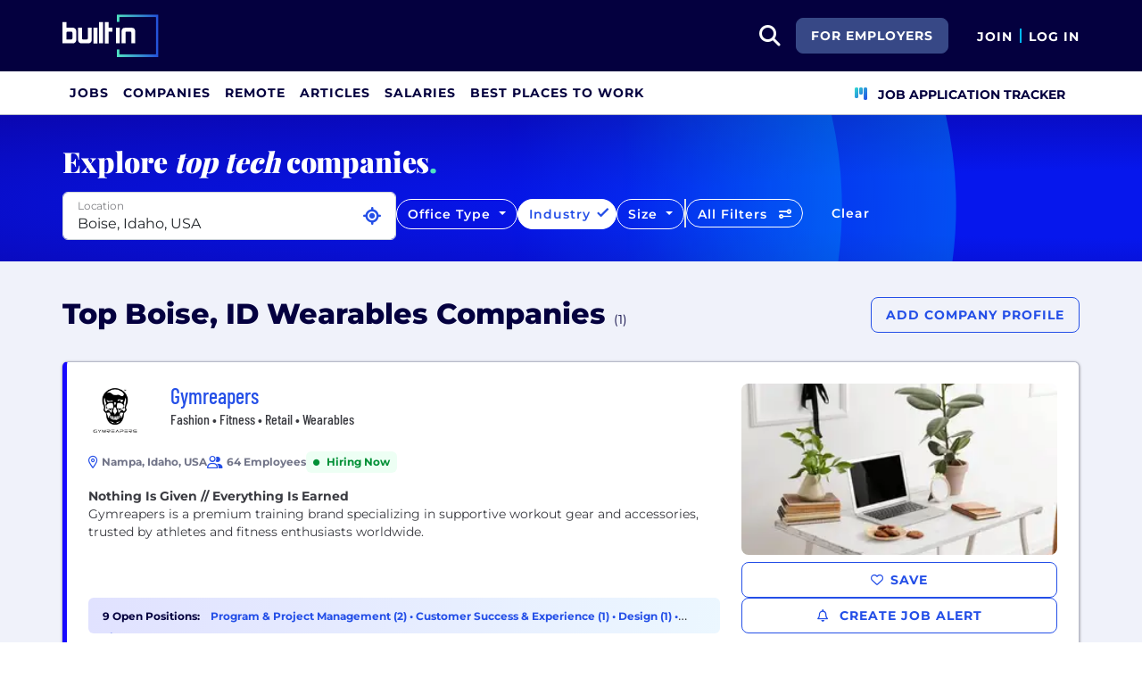

--- FILE ---
content_type: text/html; charset=utf-8
request_url: https://builtin.com/companies/location/boise/type/wearables-companies
body_size: 29877
content:
<!DOCTYPE html>
<html lang="en">
<head>
    <meta charset="utf-8" />
    <meta name="viewport" content="width=device-width, initial-scale=1.0" />
    <meta name="description" content="Check out this list of the top Wearables companies in Boise, ID. See company benefits, info, interviews and more at Built In." />
        <meta name="robots" content="INDEX,FOLLOW" />
    <title>Top Boise, ID Wearables Companies 2026 | Built In</title>
    <link rel="icon" type="image/x-icon" href="/companies/images/favicon.png">
        <link rel="canonical" href="https://builtin.com/companies/location/boise/type/wearables-companies" />
    <link rel="preconnect" href="https://static.builtin.com" crossorigin>
    <link rel="dns-prefetch" href="https://www.googletagmanager.com/">
    <link rel="dns-prefetch" href="https://static.builtin.com">

    <link rel="preload" href="https://static.builtin.com/dist/fonts/barlow-condensed-v12-latin-500.woff2" as="font" type="font/woff2" crossorigin fetchpriority="high">
    <link rel="preload" href="https://static.builtin.com/dist/fonts/barlow-condensed-v12-latin-regular.woff2" as="font" type="font/woff2" crossorigin fetchpriority="high">
    <link rel="preload" href="https://static.builtin.com/dist/fonts/montserrat-v25-latin-600.woff2" as="font" type="font/woff2" crossorigin>
    <link rel="preload" href="https://static.builtin.com/dist/fonts/montserrat-v25-latin-700.woff2" as="font" type="font/woff2" crossorigin>
    <link rel="preload" href="https://static.builtin.com/dist/fonts/montserrat-v25-latin-800.woff2" as="font" type="font/woff2" crossorigin>
    <link rel="preload" href="https://static.builtin.com/dist/fonts/montserrat-v25-latin-regular.woff2" as="font" type="font/woff2" crossorigin>
    <style>
        /* Critical CSS - Fonts with instant fallbacks */
        .font-playfair {
            font-family: Georgia, "Times New Roman", serif; /* Use system fonts for instant render */
            font-display: block; /* Show text immediately */
            font-weight: bold;
        }
        .font-Montserrat, .font-montserrat-button {
            font-family: "Montserrat", -apple-system, BlinkMacSystemFont, "Segoe UI", Arial, sans-serif;
            font-display: swap;
        }
        .font-barlow {
            font-family: "Barlow Condensed", "Arial Narrow", Arial, sans-serif;
            font-display: swap;
        }
    </style>

    <link rel="stylesheet" href="https://static.builtin.com/companies/css/main.bundle.af0b7b6d1cbae83992f6.css" fetchpriority="high" />
    <link rel="preload" href="https://static.builtin.com/dist/js/common.bundle.js" as="script" fetchpriority="low" />
    <link rel="preload" href="https://static.builtin.com/companies/js/main.bundle.a0aa8f4560f7286ff8b2.js" as="script" fetchpriority="low" />
    <link rel="stylesheet" href="https://static.builtin.com/dist/blaze/blaze.css"/>

    
                <link rel="preload" href="https://builtin.com/sites/www.builtin.com/files/2025-11/gymreapers_logo.jpg" as="image">
                    <link rel="preload" href="https://static.builtin.com/cdn-cgi/image/f=webp,fit=cover,w=300,h=169,q=60/dist/images/company/fallback-image-10.jpg" as="image"
                          imagesrcset="https://static.builtin.com/cdn-cgi/image/f=auto,fit=cover,w=320,h=177,q=80/dist/images/company/fallback-image-10.jpg 320w, https://static.builtin.com/cdn-cgi/image/f=auto,fit=cover,w=480,h=265,q=80/dist/images/company/fallback-image-10.jpg 480w, https://static.builtin.com/cdn-cgi/image/f=webp,fit=cover,w=300,h=169,q=60/dist/images/company/fallback-image-10.jpg 550w"
                          imagesizes="(max-width: 320px) 320px, (max-width: 480px) 480px, 550px">


    <script>
        (function(w,d,s,l,i){w[l]=w[l]||[];w[l].push({'gtm.start':
        new Date().getTime(),event:'gtm.js'});var f=d.getElementsByTagName(s)[0],
        j=d.createElement(s),dl=l!='dataLayer'?'&l='+l:'';j.async=true;j.src=
        'https://www.googletagmanager.com/gtm.js?id='+i+dl;f.parentNode.insertBefore(j,f);
        })(window,document,'script','dataLayer','GTM-M7NGJ28');
    </script>
</head>
<body>
<noscript>
    <iframe src="https://www.googletagmanager.com/ns.html?id=GTM-M7NGJ28" height="0" width="0" style="display:none;visibility:hidden" loading="lazy"></iframe>
</noscript>
    <div id="g_id_onload" data-client_id="941473408521-r82mlse6rh2ar9loff8bgnbqtbp6inrs.apps.googleusercontent.com" data-login_uri="https://accounts.builtin.com/External/OneTap" data-new_user_return_url="https://builtin.com/auth/login?destination=%2Fcompanies%2Flocation%2Fboise%2Ftype%2Fwearables-companies" data-existing_user_return_url="https://builtin.com/auth/login?destination=%2Fcompanies%2Flocation%2Fboise%2Ftype%2Fwearables-companies" data-auto_select="true" data-prompt_parent_id="g_id_onload" style="position: absolute; top: 150px; right: 410px; width: 0; height: 0; z-index: 1001"><div><script src="https://accounts.google.com/gsi/client" async defer></script></div></div>
<header class="header sticky-top">
    <div id="international-header" class="bg-app-primary text-white nav-height d-flex align-items-center" data-site-id="9" data-external-api="https://api.builtin.com"><div class="container d-flex justify-content-between"><div class="d-flex align-items-center"><a href="/"><img class="d-block d-lg-none" src="https://static.builtin.com/dist/images/bi-header-logo.svg" height="32" width="71" alt="Built In Logo" />
                <img class="d-none d-lg-block" src="https://static.builtin.com/dist/images/bi-header-logo.svg" height="48" width="108" alt="Built In Logo" /></a></div>
        <div class="d-flex"><div class="search me-sm" x-data="headerSearch()"><button id="header-search-dropdown" type="button" class="btn h-100 p-xs p-md-sm" data-bs-toggle="dropdown" aria-expanded="false" data-bs-offset="0,0" data-bs-auto-close="outside" aria-label="search button"><i class="fa-solid fa-magnifying-glass fs-md fs-lg-2xl text-white"></i></button>
    <div class="dropdown-menu"><div class="input-group mb-md px-md"><span class="input-group-text bg-white"><i class="fa-solid fa-magnifying-glass fs-xl text-midnight"></i></span>
            <input autofocus type="text" id="header-search-input" name="search jobs input" class="form-control border-start-0" x-model="searchTerm" x-on:input.debounce.100ms="updateCompanies()" x-on:keydown.enter="goToJobSearch" placeholder="Search"></div>
        <div class="bg-gray-01-highlight px-md mb-md"><a :href="jobSearchUrl" x-text="searchTerm + ' In Jobs'"></a></div>
        <template x-for="company in companies"><a :href="company.alias" class="text-decoration-none"><div class="mb-md"><div class="d-flex align-items-center bg-gray-01 mx-md rounded-1 px-md py-sm"><div class="rounded-circle bg-white h-4xl w-4xl d-flex align-items-center justify-content-center" style="flex-basis: auto"><img class="object-fit-contain" loading="lazy" width="42" height="42" alt="Company Photo" :src="company.logo"></div>
                        <div class="ms-lg fill-even"><div x-text="company.title" class="text-midnight fw-semibold"></div>
                            <div x-text="company.industries" class="font-montserrat-button text-uppercase fs-xs"></div></div></div></div></a></template>
        <template x-if="searchTerm.length &gt; 0 &amp;&amp; companies.length === 0"><a class="text-decoration-none" href="/node/add/company"><div class="border border-gray-02 d-flex gap-lg p-md m-md rounded-1 align-items-center"><div class="bg-gray-01 rounded-circle h-4xl w-4xl d-flex align-items-center justify-content-center"><i class="fa-thin fa-rocket-launch fs-2xl"></i></div>
                    <div><div class="fs-xl mb-sm text-midnight fw-semibold">Can't find your company?</div>
                        <div class="fs-sm">Create a company profile.</div></div></div></a></template>
        <div class="d-flex justify-content-center"><a class="d-flex align-items-center" href="/jobs">View All Jobs</a></div></div></div>
            <div class="my-auto me-md d-none d-lg-inline"><a id="for-employers-button" href="https://employers.builtin.com?utm_medium=BIReferral&amp;utm_source=foremployers" target="_blank" class="btn btn-secondary text-white btn-lg me-md fw-bold fs-sm text-uppercase" role="button" aria-disabled="true">
                For Employers
            </a></div><div class="d-flex"><div class="my-auto d-block"><a href="/auth/signup?destination=%2fcompanies%2flocation%2fboise%2ftype%2fwearables-companies" type="button" id="join" class="btn border-0 p-0 text-white fw-bold text-uppercase fs-sm special-link">
                                Join
                            </a></div>
                        <span class="my-auto h-md mx-sm border border-cyan d-block"></span>
                        <div class="my-auto"><a href="/auth/login?destination=%2fcompanies%2flocation%2fboise%2ftype%2fwearables-companies" type="button" id="login" class="btn border-0 p-0 text-white fw-bold text-uppercase fs-sm special-link">
                                Log In
                            </a></div></div></div></div></div>
<nav class="navbar navbar-expand-lg d-none d-lg-block bg-white p-0 border-bottom border-gray-02"><div class="container-fluid"><div class="navbar-collapse" id="main_nav"><nav class="container" role="navigation"><ul class="navbar-nav d-flex gap-lg" role="menu"><li class="nav-item fs-lg" role="menuitem"><a class="nav-link top-nav-item text-nowrap text-app-primary text-uppercase py-md h-3xl font-montserrat-button" href="/jobs" builtin-toggle="dropdown">Jobs</a></li><li class="nav-item fs-lg" role="menuitem"><a class="nav-link top-nav-item text-nowrap text-app-primary text-uppercase py-md h-3xl font-montserrat-button" href="/companies" builtin-toggle="dropdown">Companies</a></li><li class="nav-item fs-lg" role="menuitem"><a class="nav-link top-nav-item text-nowrap text-app-primary text-uppercase py-md h-3xl font-montserrat-button" href="/jobs/remote" builtin-toggle="dropdown">Remote</a></li><li class="nav-item fs-lg" role="menuitem"><a class="nav-link top-nav-item text-nowrap text-app-primary text-uppercase py-md h-3xl font-montserrat-button" href="/tech-topics" builtin-toggle="dropdown">Articles</a></li><li class="nav-item fs-lg" role="menuitem"><a class="nav-link top-nav-item text-nowrap text-app-primary text-uppercase py-md h-3xl font-montserrat-button" href="/salaries" builtin-toggle="dropdown">Salaries</a></li><li class="nav-item fs-lg" role="menuitem"><a class="nav-link top-nav-item text-nowrap text-app-primary text-uppercase py-md h-3xl font-montserrat-button" href="https://builtin.com/awards/us/2026/best-places-to-work" builtin-toggle="dropdown">Best Places To Work</a></li><li class="nav-item fs-lg ms-auto h-3xl underline-title" role="menuitem"><div class="nav-link d-flex align-items-center top-nav-item text-nowrap text-app-primary text-uppercase py-md h-3xl fw-bold"><a class="nav-link top-nav-item text-nowrap text-app-primary text-uppercase py-md h-3xl fw-bold fs-sm" onclick="bix.eventTracking.logBuiltinTrackEvent(&#x27;click_nav_apptracker&#x27;, {});" href="/auth/login?destination=%2fhome%23application-tracker-section"><i class="fa-solid fa-chart-kanban fs-md text-pink me-sm chart-kanban-icon"></i>
                                    Job Application Tracker
                                </a></div></li></ul></nav></div></div></nav>
</header>
<div>
    <main role="main">
        
    <script type="application/ld&#x2B;json">
        {"@context":"https://schema.org","@graph":[{"@type":"CollectionPage","name":"Top Boise, ID Wearables Companies 2026 | Built In","url":"https://builtin.com/companies/location/boise/type/wearables-companies","description":"Check out this list of the top Wearables companies in Boise, ID. See company benefits, info, interviews and more at Built In."},{"@type":"ItemList","name":"Top Boise, ID Wearables Companies","numberOfItems":1,"itemListElement":[{"@type":"ListItem","position":1,"name":"Gymreapers","url":"https://builtin.com/company/gymreapers","description":"Gymreapers is a premium training brand specializing in supportive workout gear and accessories, trusted by athletes and fitness enthusiasts worldwide.\r\n\r\n"}]}]}
    </script>

<div id="main-container" class="company-directory-container" x-data="companyDirectoryFilters">
    <header id="header-container" class="company-filters">
        <div class="filter-circle-container position-absolute top-0 end-0 bottom-0 start-0 overflow-hidden">
            <div class="circle-outer d-none d-lg-block"></div>
            <div class="circle-inner d-none d-lg-block"></div>
        </div>
        <div class="container d-sm-none d-md-block">
            <div class="font-playfair fw-extrabold fw-medium fs-lg-3xl fs-2xl text-light pt-xl mb-0">Explore <i>top tech</i>
                companies<span class="text-mint">.</span></div>
        </div>
        <div class="container">
            <div class="company-filters d-md-row d-lg-flex py-md gap-sm">
                    <div id="location-dropdown-exposed" class="dropdown  pb-sm-md pb-lg-sm"><div class="dropdown w-100 " x-data="locationDropdownCompanyDirectory" x-ref="locationDropdownContainer-CompanyDirectory"><div class="form-floating" x-ref="locationDropdownTrigger-CompanyDirectory"><input x-model="locationSearchTerm" x-on:input.debounce="searchLocations(); resetOnEmpty();" x-on:keyup.enter="selectLocation(selectedLocationIndex &gt;= 0 ? searchedLocationResults[selectedLocationIndex] : null)" x-on:keydown.arrow-down.prevent="nextLocation()" x-on:keydown.arrow-up.prevent="previousLocation()" @blur="onLocationSearchBlur()" @focus="searchLocations()" :disabled="gettingLocation" :class="{&#x27;is-invalid&#x27;: isLocationValid === undefined ? false : !isLocationValid}" style="background-image: none !important;" type="text" name="location" autocomplete="off" class="form-control pe-2xl" id="locationDropdownInput" x-ref="locationDropdownInput-CompanyDirectory" placeholder="Select Location" />
        <label for="locationDropdownInput">Location</label><button class="btn fs-xs text-primary position-absolute p-0 current-location-button-icon-only " aria-label="Use Current Location" type="button" @click="setToCurrentLocation()"><i class="fa-solid fs-xl fa-location-crosshairs"></i></button></div>
    <ul class="dropdown-menu p-0 w-100" x-ref="locationDropdownMenu" aria-labelledby="profileLocation"><div class="list-group"><template x-if="searchedLocationResults.length > 0"><template x-for="(location,index) in searchedLocationResults" :key="location.placeId"><label :class="{'active' : index === selectedLocationIndex}" @click="selectLocation(location)" class="list-group-item list-group-item-action border-0 text-truncate"><div :id="'location-' + location.placeId" type="button" x-text="location.text"></div></label></template></template>
            <template x-if="searchedLocationResults.length === 0 && locationSearchTerm.length > 0"><div class="list-group-item text-nowrap">No Results Found</div></template></div></ul></div></div>
                <div class="mt-sm d-none d-lg-block">
                    <div class="dropdown d-none d-lg-block"><button type="button" class="btn btn-outline-light rounded-pill dropdown-toggle fs-xl-sm fs-lg-xs fs-sm-sm fw-semibold" data-bs-toggle="dropdown" data-bs-auto-close="outside" :class="{'selected': selectedFilter.officeType && selectedFilter.officeType.length > 0 }">
        Office Type
    </button>
    <div class="dropdown-menu p-0" id="office-type-dropdown-menu" aria-labelledby="officeTypeDropdownMenu"><div class="list-group py-sm"><label class="list-group-item list-group-item-action text-nowrap border-0 d-flex mb-sm" role="button"><input id="office-type-hybrid" name="hybrid" class="form-check-input me-sm" type="checkbox" value="Hybrid" x-model="selectedFilter.officeType" @change="updateCompanies()" />
                <span for="office-type-hybrid" class="form-check-label text-nowrap fw-semibold ms-xs">Hybrid Company <sub class="d-block fw-regular pt-xs">Employees work in the office + from home</sub></span></label>
            <label class="list-group-item list-group-item-action text-nowrap border-0 d-flex mb-sm" role="button"><input id="office-type-onsite" name="onsite" class="form-check-input me-sm" type="checkbox" value="OnSite" x-model="selectedFilter.officeType" @change="updateCompanies()" />
                <span for="office-type-onsite" class="form-check-label text-nowrap fw-semibold ms-xs">On-site Company <sub class="d-block fw-regular pt-xs">Employees work in the office every day</sub></span></label>
            <label class="list-group-item list-group-item-action text-nowrap border-0 d-flex mb-sm" role="button"><input id="office-type-fully-remote" name="fully-remote" class="form-check-input me-sm" type="checkbox" value="Remote" x-model="selectedFilter.officeType" @change="updateCompanies()" />
                <span for="office-type-fully-remote" class="form-check-label text-nowrap fw-semibold ms-xs">Fully Remote Company <sub class="d-block fw-regular pt-xs">Company operates without a physical office</sub></span></label></div>

        <div class="d-flex justify-content-between bottom-0 border-top p-sm"><button class="btn btn-lg font-montserrat-button text-uppercase text-gray-03 d-inline-block" type="button" @click="resetFilter(['officeType']), updateCompanies()">Clear</button>
            <button class="btn btn-primary btn-lg font-montserrat-button text-uppercase text-white" type="button" @click="dismissDropdown($event.target)">Apply</button></div></div></div>
                </div>
                <div class="mt-sm d-none d-lg-block">
                    <div class="dropdown d-none d-lg-block"><button type="button" class="btn btn-outline-light rounded-pill dropdown-toggle fs-xl-sm fs-lg-xs fs-sm-sm fw-semibold" data-bs-toggle="dropdown" data-bs-auto-close="outside" :class="{'selected': isFilterSelected('industry') }">
        Industry
    </button>
    <div class="dropdown-menu p-0 set-fixed-width" id="industry-dropdown-menu" aria-labelledby="industryDropdownMenu"><div class="d-flex top-0 border-bottom p-xs bg-white"><div class="d-flex align-items-center justify-content-center h-2xl w-2xl"><i class="fa-solid fa-magnifying-glass fs-lg"></i></div>
            <input x-model="searchTerm.industry" type="text" class="flex-grow-1 border-0 px-sm" aria-describedby="search" placeholder="Type to filter..."></div>
        <template x-if="computedIndustries.length > 0"><div class="list-group"><template x-for="industry in computedIndustries" :key="industry.id"><label class="list-group-item list-group-item-action text-nowrap border-0 bg-gray-01-hover" role="button"><input :id="'industry-' + industry.id" class="form-check-input me-xs" type="checkbox" :value="industry.id" x-model="selectedFilter.industry" @change="updateCompanies()">
                        <span class="form-check-label text-nowrap" x-text="industry.name"></span></label></template></div></template>
        <template x-if="computedIndustries.length === 0"><div class="d-flex align-items-center justify-content-center py-lg"><span>No Results</span></div></template>
        <div class="d-flex justify-content-between bottom-0 border-top p-sm"><button class="btn btn-lg font-montserrat-button text-uppercase text-gray-03 d-inline-block" type="button" @click="resetFilter(['industry']), updateCompanies()">Clear</button>
            <button class="btn btn-primary btn-lg font-montserrat-button text-uppercase text-white" type="button" @click="dismissDropdown($event.target)">Apply</button></div></div></div>
                </div>
                <div class="mt-sm d-none d-xl-block">
                    <div class="dropdown d-none d-xl-block"><button class="btn btn-outline-light rounded-pill dropdown-toggle fs-sm fw-semibold" data-bs-toggle="dropdown" data-bs-auto-close="outside" :class="{'selected': isFilterSelected('companySize') }">
        Size
    </button>
    <div class="dropdown-menu p-0" id="companySize-dropdown-menu" aria-labelledby="companySizeDropdownMenu"><template x-if="filter.companySize.length > 0"><div class="list-group"><template x-for="companySize in filter.companySize" :key="companySize.id"><label class="list-group-item list-group-item-action text-nowrap border-0 bg-gray-01-hover" role="button"><input :id="'companySize-' + companySize.id" class="form-check-input me-xs" type="checkbox" :value="companySize.alias" x-model="selectedFilter.companySize" @change="updateCompanies()">
                        <span class="form-check-label text-nowrap" x-text="companySize.name + ' Employees'"></span></label></template></div></template>
        <div class="d-flex justify-content-between bottom-0 border-top p-sm"><button class="btn btn-lg font-montserrat-button text-uppercase text-gray-03 me-lg" type="button" @click="resetFilter(['companySize']), updateCompanies()">Clear</button>
            <button class="btn btn-primary btn-lg font-montserrat-button text-uppercase text-white" type="button" @click="dismissDropdown($event.target)">Apply</button></div></div></div>
                </div>
                <div class="seperator border-left border-md d-none d-lg-block h-xl mt-sm"></div>
                <div class="all-filters d-flex flex-grow-1 h-xl mt-md-sm">
                    <button type="button" class="btn btn-outline-light rounded-pill fs-xl-sm fs-lg-xs fs-sm-sm fw-semibold w-100 w-lg-auto"
                            data-bs-toggle="offcanvas" data-bs-target="#allFiltersOffcanvas" aria-controls="allFiltersOffcanvas"
                            aria-expanded="false">
                        <span class="d-none d-lg-inline">All Filters</span>
                        <span class="d-inline d-lg-none">Filter Companies</span>
                        <div class="icons ms-sm d-inline-block">
                            <i class="fa-solid fa-sliders-simple"></i>
                        </div>
                    </button>
                    <button type="button"
                            class="btn btn-outline-light rounded-pill fs-xl-sm fs-lg-xs fs-sm-sm fw-semibold ms-xl-sm ms-0 border-0 px-xl-lg d-none d-lg-block"
                            @click="resetFilter(['industry','dei','techStack','perks','companySize', 'hiring', 'officeType']), resetLocationFilter(), updateCompanies()">
                        Clear
                    </button>
                </div>
            </div>
        </div>
    </header>
    <div class="offcanvas offcanvas-end" tabindex="-1" id="allFiltersOffcanvas"
         aria-labelledby="allFiltersMenu">
        <div class="offcanvas-header bg-primary d-flex align-items-center justify-content-between">
            <div id="allFiltersMenu" class="fw-extrabold text-white text-center w-100 m-0">All Filters</div>
            <button type="button" class="btn-close btn-close-white" data-bs-dismiss="offcanvas" aria-label="Close">
            </button>
        </div>
        <div class="offcanvas-body p-lg">
                <div class="font-barlow fw-medium fs-xl mb-md">Location</div>
<div id="location-dropdown-offcanvas" class="dropdown"><div class="dropdown w-100 " x-data="locationDropdownCompanyDirectory" x-ref="locationDropdownContainer-CompanyDirectory"><div class="form-floating" x-ref="locationDropdownTrigger-CompanyDirectory"><input x-model="locationSearchTerm" x-on:input.debounce="searchLocations(); resetOnEmpty();" x-on:keyup.enter="selectLocation(selectedLocationIndex &gt;= 0 ? searchedLocationResults[selectedLocationIndex] : null)" x-on:keydown.arrow-down.prevent="nextLocation()" x-on:keydown.arrow-up.prevent="previousLocation()" @blur="onLocationSearchBlur()" @focus="searchLocations()" :disabled="gettingLocation" :class="{&#x27;is-invalid&#x27;: isLocationValid === undefined ? false : !isLocationValid}" style="background-image: none !important;" type="text" name="location" autocomplete="off" class="form-control pe-2xl" id="locationDropdownInput" x-ref="locationDropdownInput-CompanyDirectory" placeholder="Select Location" />
        <label for="locationDropdownInput">Location</label><button class="btn fs-xs text-primary position-absolute p-0 current-location-button-icon-only " aria-label="Use Current Location" type="button" @click="setToCurrentLocation()"><i class="fa-solid fs-xl fa-location-crosshairs"></i></button></div>
    <ul class="dropdown-menu p-0 w-100" x-ref="locationDropdownMenu" aria-labelledby="profileLocation"><div class="list-group"><template x-if="searchedLocationResults.length > 0"><template x-for="(location,index) in searchedLocationResults" :key="location.placeId"><label :class="{'active' : index === selectedLocationIndex}" @click="selectLocation(location)" class="list-group-item list-group-item-action border-0 text-truncate"><div :id="'location-' + location.placeId" type="button" x-text="location.text"></div></label></template></template>
            <template x-if="searchedLocationResults.length === 0 && locationSearchTerm.length > 0"><div class="list-group-item text-nowrap">No Results Found</div></template></div></ul></div></div>
                <hr class="my-md" />
            <div class="font-barlow fw-medium fs-xl mb-md">Office Type</div>
<div class="list-group"><label for="office-type-hybrid" class="list-group-item list-group-item-action text-nowrap border-0" role="button"><input id="office-type-hybrid" name="hybrid" class="form-check-input" type="checkbox" value="Hybrid" x-model="selectedFilter.officeType" @change="updateCompanies()" />
        <span class="form-check-label text-nowrap fw-semibold ">Hybrid Company <sub class="d-block fw-regular pt-xs">Employees work in the office + from home</sub></span></label>
    <label for="office-type-onsite" class="list-group-item list-group-item-action text-nowrap border-0" role="button"><input id="office-type-onsite" name="onsite" class="form-check-input" type="checkbox" value="OnSite" x-model="selectedFilter.officeType" @change="updateCompanies()" />
        <span class="form-check-label text-nowrap fw-semibold ">On-site Company <sub class="d-block fw-regular pt-xs">Employees work in the office every day</sub></span></label>
    <label for="office-type-fully-remote" class="list-group-item list-group-item-action text-nowrap border-0" role="button"><input id="office-type-fully-remote" name="fully-remote" class="form-check-input" type="checkbox" value="Remote" x-model="selectedFilter.officeType" @change="updateCompanies()" />
        <span class="form-check-label text-nowrap fw-semibold ">Fully Remote Company <sub class="d-block fw-regular pt-xs">Company operates without a physical office</sub></span></label></div>
            <hr class="my-md" />
            <div class="font-barlow fw-medium fs-xl mb-md">Industry</div>
<div class="d-flex top-0 border-bottom p-xs bg-white"><div class="d-flex align-items-center justify-content-center h-2xl w-2xl"><i class="fa-solid fa-magnifying-glass fs-lg"></i></div>
    <input x-model="searchTerm.industry" type="text" class="flex-grow-1 border-0" aria-describedby="search" placeholder="Type to filter..." x-on:keyup.enter></div>
<template x-if="displayOffCanvasIndustries.length > 0"><div class="list-group"><template x-for="industry in displayOffCanvasIndustries" :key="industry.id"><label class="list-group-item list-group-item-action text-nowrap border-0" role="button"><input :id="'industry-offcanvas-' + industry.id" class="form-check-input" type="checkbox" :value="industry.id" x-model="selectedFilter.industry" @change="updateCompanies()">
                <span class="form-check-label text-nowrap" x-text="industry.name"></span></label></template>
        <button class="btn btn-link d-flex p-md text-uppercase text-gray-03 fw-bold font-montserrat-button" type="button" @click="showAllOffcanvasIndustries = !showAllOffcanvasIndustries" x-text="showAllOffcanvasIndustries ? 'Show Less' : 'Show More'"></button></div></template>
<template x-if="displayOffCanvasIndustries.length === 0"><div class="d-flex align-items-center justify-content-center py-lg"><span>No Results</span></div></template>
            <hr class="my-md" />
            <div class="font-barlow fw-medium fs-xl mb-md">Size</div>
<template x-if="filter.companySize.length > 0"><div class="list-group gap-sm"><template x-for="companySize in filter.companySize" :key="companySize.id"><label class="list-group-item list-group-item-action text-nowrap border-0" role="button"><input :id="'companySize-offcanvas-' + companySize.id" class="form-check-input" type="checkbox" :value="companySize.alias" x-model="selectedFilter.companySize" @change="updateCompanies()">
                <span class="form-check-label text-nowrap" x-text="companySize.name + ' Employees'"></span></label></template></div></template>
            <hr class=" my-md" />
            <div class="font-barlow fw-medium fs-xl mb-md">Open Jobs</div>
            <div class="list-group">
                <label class="list-group-item list-group-item-action text-nowrap border-0" role="button">
                    <input id="open-jobs-offcanvas" class="form-check-input me-xs" type="checkbox" value="true"
                           x-model="selectedFilter.hasOpenJobs" @change="updateCompanies()">
                    <span class="form-check-label text-nowrap">Company Has Open Jobs</span>
                </label>
            </div>
            <hr class="my-md" />
            <div class="font-barlow fw-medium fs-xl mb-md">Remote Jobs</div>
<div class="list-group gap-sm"><label class="list-group-item list-group-item-action text-nowrap border-0" role="button"><input id="fully-remote-offcanvas" class="form-check-input" type="checkbox" value="Remote" x-model="selectedFilter.officeType" @change="updateCompanies()" />
        <span class="form-check-label text-nowrap">Company Is Fully Remote</span></label>
    <label class="list-group-item list-group-item-action text-nowrap border-0" role="button"><input id="hiring-remote-offcanvas" class="form-check-input" type="checkbox" value="remote" x-model="selectedFilter.hiring" @change="updateCompanies()">
        <span class="form-check-label text-nowrap">Company Has Open Remote Jobs</span></label></div>
            <hr class="my-md" />
                <div class="font-barlow fw-medium fs-xl mb-md">Perks</div>
<div class="d-flex top-0 border-bottom p-xs bg-white"><div class="d-flex align-items-center justify-content-center h-2xl w-2xl"><i class="fa-solid fa-magnifying-glass fs-lg"></i></div>
    <input x-model="searchTerm.perks" type="text" class="flex-grow-1 border-0" aria-describedby="search" placeholder="Type to filter..." x-on:keyup.enter></div>
<template x-if="displayOffCanvasPerks.length > 0"><div class="list-group gap-sm"><template x-for="perks in displayOffCanvasPerks" :key="perks.id"><label class="list-group-item list-group-item-action text-nowrap border-0" role="button"><input :id="'perks-offcanvas-' + perks.id" class="form-check-input" type="checkbox" :value="perks.id" x-model="selectedFilter.perks" @change="updateCompanies()">
                <span class="form-check-label text-nowrap" x-text="perks.name"></span></label></template>
        <button class="btn btn-link d-flex p-md text-uppercase text-gray-03 fw-bold font-montserrat-button" type="button" @click="showAllOffcanvasPerks = !showAllOffcanvasPerks" x-text="showAllOffcanvasPerks ? 'Show Less' : 'Show More'"></button></div></template>
<template x-if="displayOffCanvasPerks.length === 0"><div class="d-flex align-items-center justify-content-center py-lg"><span>No Results</span></div></template>
                <hr class="my-md" />
                <div class="font-barlow fw-medium fs-xl mb-md">DEI</div>
<template x-if="filter.dei.length > 0"><div class="list-group"><template x-for="dei in filter.dei" :key="dei.id"><label class="list-group-item list-group-item-action text-nowrap border-0" role="button"><input :id="'dei-offcanvas-' + dei.id" class="form-check-input" type="checkbox" :value="dei.id" x-model="selectedFilter.dei" @change="updateCompanies()">
                <span class="form-check-label text-nowrap" x-text="dei.name"></span></label></template></div></template>
                <hr class="my-md" />
            <div class="font-barlow fw-medium fs-xl mb-md">Tech Stack</div>
<div class="d-flex top-0 border-bottom p-xs bg-white"><div class="d-flex align-items-center justify-content-center h-2xl w-2xl"><i class="fa-solid fa-magnifying-glass fs-lg"></i></div>
    <input x-model="searchTerm.techStack" type="text" class="flex-grow-1 border-0" aria-describedby="search" placeholder="Type to filter..." x-on:keyup.enter></div>
<template x-if="displayOffCanvasTechStack.length > 0"><div class="list-group"><template x-for="techStack in displayOffCanvasTechStack" :key="techStack.id"><label class="list-group-item list-group-item-action text-nowrap border-0" role="button"><input :id="'techStack-offcanvas-' + techStack.id" class="form-check-input" type="checkbox" :value="techStack.urlName" x-model="selectedFilter.techStack" @change="updateCompanies()">
                <span :for="'techStack-offcanvas-' + techStack.id" class="form-check-label text-nowrap" x-text="techStack.name"></span></label></template>
        <button class="btn btn-link d-flex p-md text-uppercase text-gray-03 fw-bold font-montserrat-button" type="button" @click="showAllOffcanvasTechStack = !showAllOffcanvasTechStack" x-text="showAllOffcanvasTechStack ? 'Show Less' : 'Show More'"></button></div></template>
<template x-if="displayOffCanvasTechStack.length === 0"><div class="d-flex align-items-center justify-content-center py-lg"><span>No Results</span></div></template>
        </div>
        <div class="offcanvas-footer d-flex justify-content-between px-lg py-md position-sticky border-top">
            <button type="button" class="btn font-montserrat-button text-uppercase text-gray-03 d-inline-block"
                    @click="resetFilter(['regions','industry','dei','techStack','perks','companySize', 'hiring', 'officeType', 'hasOpenJobs']);resetLocationFilter(); updateCompanies()">Clear</button>
            <button type="button"
                    class="btn btn-primary btn-lg font-montserrat-button text-uppercase text-white d-inline-block"
                    data-bs-dismiss="offcanvas" aria-label="Close">Apply</button>
        </div>
    </div>
    <div id="company-list" class="company-list">


<section class="py-2xl">
    <div class="container">
        <div class="row mb-lg mb-lg-xl">
            <div class="col-lg-8 d-flex">
                <h1 class="font-Montserrat fw-extrabold fs-lg-3xl fs-xl text-midnight mb-0">
                    Top Boise, ID Wearables Companies
                    <span class="company-count fs-sm fw-medium">(1)</span>
                </h1>
            </div>
                <div class="col-lg-4 add-company-profile" x-show="!showRecommendedCompanies">
                    <a @click="showModal('/auth/login?destination=%2Fnode%2Fadd%2Fcompany')" class="btn btn-lg btn-outline-primary mt-sm-md my-lg-0 d-none d-md-inline-block">
                        ADD COMPANY PROFILE
                    </a>
                </div>
        </div>

            <div class="row px-md gap-md">
                    <div x-data="CompanyCardHorizontal" class="company-card-horizontal elevated-0 border border-gray-02 rounded-2 p-lg  position-relative" style="border-left-color: #1708FF!important;"><a href="/company/gymreapers" target="_blank" class="position-absolute top-0 start-0 w-100 h-100 text-decoration-none company-card-overlay" data-track-id="profile" data-company-id="236506" data-section="all" data-featured="false" aria-label="View Gymreapers company profile"></a>

    <div class="company-card-grid"><div class="company-content-area"><div class="company-header-grid"><div class="company-logo-section"><a href="/company/gymreapers" target="_blank" data-track-id="logo" data-company-id="236506" data-section="all" data-featured="false"><picture><img src="https://builtin.com/sites/www.builtin.com/files/2025-11/gymreapers_logo.jpg" alt="Gymreapers" height="60" width="60" class="rounded-2 object-fit-contain" loading="eager" decoding="async" /></picture></a></div>

                
                <div class="company-info-section mb-auto mt-auto mb-lg-0 mt-lg-0"><div class="d-flex align-items-center"><a href="/company/gymreapers" target="_blank" class="text-pretty-blue gradient-hover-underline" data-track-id="title" data-company-id="236506" data-section="all" data-featured="false"><h2 class="font-barlow fs-2xl fw-medium text-pretty-blue mb-0">Gymreapers</h2></a></div>
                    <div class="font-barlow fw-medium text-gray-04 mb-xl-sm d-none d-lg-block">Fashion &#x2022; Fitness &#x2022; Retail &#x2022; Wearables</div></div>

                
                <div class="company-actions-dropdown-sm"><div class="dropdown position-relative company-dropdown-menu"><button class="btn dropdown-toggle" type="button" data-bs-toggle="dropdown" aria-expanded="false"><i class="fa-solid fs-lg text-gray-03 fa-ellipsis-vertical"></i></button>
                        <ul class="dropdown-menu dropdown-menu-end"><li><my-item entity-type="company" entity-id="236506" variant="slotted-item"><button slot="unsavedSlot" class="border-0 btn dropdown-item w-100 text-uppercase fs-sm text-nowrap" data-company-id="236506" data-section="all" data-featured="false"><i class="fa-regular fa-heart text-pretty-blue me-sm"></i>Save
                                    </button>
                                    <button slot="savedSlot" class="border-0 btn dropdown-item w-100 text-uppercase fs-sm text-break text-nowrap" data-company-id="236506" data-section="all" data-featured="false"><i class="fa-solid fa-heart text-pink me-sm"></i>Saved
                                    </button></my-item></li>
                            <li><button type="button" x-on:click="createJobAlert(236506, &#x27;Gymreapers&#x27;)" class="btn border-0 w-100 text-nowrap dropdown-item" data-track-id="job_alert" data-section="all" data-featured="false" data-company-id="236506"><i class="fa-regular fa-bell text-pretty-blue me-sm"></i>CREATE JOB ALERT
                                </button></li></ul></div></div></div>

            
            <div class="company-details-section"><div class="company-stats-grid"><div class="d-flex align-items-center"><i class="fa-regular fa-map-marker-alt text-primary fs-sm me-xs"></i><span class="font-Montserrat fs-xs fw-bold text-gray-03">Nampa, Idaho, USA</span></div><div class="d-flex align-items-center"><i class="fa-regular fa-user-group text-primary fs-sm me-xs"></i>
                            <span class="font-Montserrat fs-xs fw-bold text-gray-03">64 Employees</span></div><a href="/company/gymreapers/jobs" target="_blank" class="d-inline-flex align-items-center gap-1 rounded bg-shamrock-highlight px-sm py-xs hiring-box font-Montserrat fs-xs lh-xs fw-bold position-relative company-interactive-element" data-track-id="jobs_all" data-company-id="236506" data-section="all" data-featured="false"><i class="fa-solid fa-circle text-shamrock hiring-circle-icon me-sm"></i>
                            <span class="text-shamrock">Hiring Now</span></a></div><div class="text-gray-04 mb-md fs-sm company-tagline-4-rows"><div><strong>Nothing Is Given // Everything Is Earned&#xD;&#xA;&#xD;&#xA;</strong></div><p class="mb-0">Gymreapers is a premium training brand specializing in supportive workout gear and accessories, trusted by athletes and fitness enthusiasts worldwide.&#xD;&#xA;&#xD;&#xA;</p></div><div class="job-sections-responsive mt-lg-auto"><div id="job-sections-236506" class="job-sections-container position-relative company-interactive-element" data-company-id="236506" data-company-alias="/company/gymreapers" data-section="all" data-featured="false"><div class="p-sm px-md rounded-2 bg-gray-01 d-flex align-items-center overflow-hidden job-sections-skeleton"><span class="font-Montserrat fs-xs fw-bold bg-gray-02 placeholder d-inline-block skeleton-title-placeholder"></span>
            <span class="ms-sm font-Montserrat fs-xs fw-bold d-flex align-items-center w-100"><span class="bg-gray-02 placeholder d-inline-block skeleton-content-placeholder"></span>
                <span class="mx-sm">•</span>
                <span class="bg-gray-02 placeholder d-inline-block skeleton-content-placeholder skeleton-content-medium"></span>
                <span class="mx-sm">•</span>
                <span class="bg-gray-02 placeholder d-inline-block skeleton-content-placeholder skeleton-content-small"></span></span></div></div></div></div></div>

        
        <div class="company-actions-dropdown-md"><div class="dropdown mb-auto position-relative company-dropdown-menu"><button class="btn border-0" type="button" data-bs-toggle="dropdown" aria-expanded="false"><i class="fa-solid fs-lg text-gray-03 fa-ellipsis-vertical"></i></button>
                <ul class="dropdown-menu dropdown-menu-end"><li><my-item entity-type="company" entity-id="236506" variant="slotted-item"><button slot="unsavedSlot" class="border-0 btn dropdown-item w-100 text-uppercase fs-sm text-nowrap" data-company-id="236506" data-section="all" data-featured="false"><i class="fa-regular fa-heart text-pretty-blue me-sm"></i>Save
                            </button>
                            <button slot="savedSlot" class="border-0 btn dropdown-item w-100 text-uppercase fs-sm text-break text-nowrap" data-company-id="236506" data-section="all" data-featured="false"><i class="fa-solid fa-heart text-pink me-sm"></i>Saved
                            </button></my-item></li>
                    <li><button type="button" x-on:click="createJobAlert(236506, &#x27;Gymreapers&#x27;)" class="btn border-0 w-100 text-nowrap dropdown-item" data-track-id="job_alert" data-section="all" data-featured="false" data-company-id="236506"><i class="fa-regular fa-bell text-pretty-blue me-sm"></i>CREATE JOB ALERT
                        </button></li></ul></div></div>

        
        <div class="company-image-area"><div class="job-sections-md-only"><div id="job-sections-md-236506" class="job-sections-container position-relative company-interactive-element" data-company-id="236506" data-company-alias="/company/gymreapers" data-section="all" data-featured="false"><div class="p-sm px-md rounded-2 bg-gray-01 d-flex align-items-center overflow-hidden job-sections-skeleton"><span class="font-Montserrat fs-xs fw-bold bg-gray-02 placeholder d-inline-block skeleton-title-placeholder"></span>
            <span class="ms-sm font-Montserrat fs-xs fw-bold d-flex align-items-center w-100"><span class="bg-gray-02 placeholder d-inline-block skeleton-content-placeholder"></span>
                <span class="mx-sm">•</span>
                <span class="bg-gray-02 placeholder d-inline-block skeleton-content-placeholder skeleton-content-medium"></span>
                <span class="mx-sm">•</span>
                <span class="bg-gray-02 placeholder d-inline-block skeleton-content-placeholder skeleton-content-small"></span></span></div></div></div>

            
            <a href="/company/gymreapers" target="_blank"><picture><img src="https://static.builtin.com/cdn-cgi/image/f=webp,fit=cover,w=300,h=169,q=60/dist/images/company/fallback-image-10.jpg" srcset="https://static.builtin.com/cdn-cgi/image/f=webp,fit=cover,w=320,h=177,q=60/dist/images/company/fallback-image-10.jpg 320w,&#xA;                                https://static.builtin.com/cdn-cgi/image/f=webp,fit=cover,w=480,h=265,q=60/dist/images/company/fallback-image-10.jpg 480w,&#xA;                                https://static.builtin.com/cdn-cgi/image/f=webp,fit=cover,w=300,h=169,q=60/dist/images/company/fallback-image-10.jpg 550w" sizes="(max-width: 320px) 320px,&#xA;                               (max-width: 480px) 480px,&#xA;                               550px" alt="Gymreapers" data-track-id="photo" data-section="all" data-featured="false" data-company-id="236506" class="company-featured-image mb-lg-sm" loading="eager" decoding="async" /></picture></a>

            
            <div class="company-actions-desktop position-relative company-interactive-element"><my-item entity-type="company" entity-id="236506" variant="slotted-item"><button slot="unsavedSlot" class="btn btn-lg btn-outline-primary border-1-5 w-100 text-uppercase fw-bold fs-sm" data-company-id="236506" data-section="all" data-featured="false"><i class="fa-regular fa-heart text-pretty-blue me-sm"></i>Save
                    </button>
                    <button slot="savedSlot" class="btn btn-lg btn-outline-primary border-1-5 w-100 text-uppercase fw-bold fs-sm" data-company-id="236506" data-section="all" data-featured="false"><i class="fa-solid fa-heart text-pink me-sm"></i>Saved
                    </button></my-item>
                <button type="button" x-on:click="createJobAlert(236506, &#x27;Gymreapers&#x27;)" class="btn btn-lg btn-outline-primary border-1-5 w-100" data-track-id="job_alert" data-section="all" data-featured="false" data-company-id="236506"><i class="fa-regular fa-bell me-sm"></i>
                    CREATE JOB ALERT
                </button></div></div></div></div>
            </div>
    </div>
</section>
<section id="pagination-container" class="pb-2xl z-1">
</section>
<div id="error-toast-container">
    <div class="toast align-items-center text-bg-danger border-0 position-fixed submit-error-toast z-1 toast-width-sm me-md-sm mb-md-sm" role="alert" id="user-preferences-max-limit-exceeded-toast" aria-live="assertive" aria-atomic="true"><div class="d-flex justify-content-between"><div class="toast-body fw-bold">Maximum of 25 job preferences reached.</div>
        <button type="button" class="btn btn-lg btn-close border-0 toast-btn-close p-sm" data-bs-dismiss="toast" aria-label="Close"></button></div></div>
</div>

    <script type="text/javascript">
        // For anonymous users, track immediately since all data is server-side rendered
        function trackCdViewForAnonymousUser() {
            if (window.bix && window.bix.eventTracking) {
                window.bix.eventTracking.logBuiltinTrackEvent('cd_view', {'companies':[{'id':236506,'featured':false,'section':'all'}],'filters':{'geo_location':'Boise, Idaho, USA','hiring':'','type':'220','diversity':'','tech':'','perks':'','size':'','fully_remote':'','office-type':'','open_jobs':'true'},'page':'1'});
            } else {
                // Retry if bix isn't loaded yet
                setTimeout(trackCdViewForAnonymousUser, 100);
            }
        }
        trackCdViewForAnonymousUser();
    </script>
    </div>
    <div id="company-list-skeleton" class="company-list-skeleton d-none">
        
<section class="py-2xl">
    <div class="container">
        <div class="row">
            <div class="col-lg-8  mb-lg mb-lg-xl">
                <div class="placeholder placeholder-lg bg-gray-02 py-lg w-75"></div>
            </div>
        </div>
        <div class="row company-skeleton gap-md" id="company-skeleton">
                    <div>
                        <div class="company-card-horizontal elevated-0 border border-gray-02 rounded-2 p-lg placeholder-wave placeholder-glow disabled"><div class="row d-flex flex-column flex-xl-row"><div class="col-12 col-xl-8 order-1 order-lg-1"><div class="d-flex flex-column"><div class="company-info-content flex-grow-1"><div class="company-header-section"><div class="d-flex align-items-top d-block mb-2"><div class="company-logo-section me-2"><div class="rounded-2 bg-gray-02 placeholder" style="height: 60px; width: 60px;"></div></div>
                            <div class="flex-grow-1"><div class="d-flex align-items-center mb-sm"><div class="font-barlow fs-2xl fw-medium mb-0 w-75 py-md placeholder"></div></div>
                                <div class="font-barlow fw-medium mb-lg w-50 py-sm placeholder"></div></div>
                            
                            <div class="ms-auto d-block d-xl-none mb-auto"><div class="rounded bg-gray-02 placeholder" style="height: 24px; width: 24px;"></div></div></div></div>

                    
                    <div class="company-details-section"><div class="d-flex flex-wrap align-items-center gap-sm mb-md"><span class="d-inline-flex align-items-center gap-1 rounded bg-gray-02 px-sm py-xs placeholder" style="width: 100px; height: 24px;"></span>
                            <div class="d-flex align-items-center"><span class="rounded bg-gray-02 placeholder" style="width: 80px; height: 20px;"></span></div>
                            <div class="d-flex align-items-center"><span class="rounded bg-gray-02 placeholder" style="width: 120px; height: 20px;"></span></div>
                            <div class="d-inline-flex align-items-center gap-2 rounded bg-gray-02 px-sm py-xs placeholder" style="width: 90px; height: 24px;"></div></div>

                        
                        <p class="mb-md fs-sm bg-gray-01 placeholder"></p>
                        <p class="mb-md fs-sm bg-gray-01 placeholder w-75"></p>

                        
                        <div class="mb-sm p-sm px-md rounded-2 bg-gray-01"><span class="font-Montserrat fs-xs fw-bold bg-gray-02 placeholder d-inline-block" style="width: 120px; height: 16px;"></span>
                            <span class="ms-sm font-Montserrat fs-xs fw-bold"><span class="bg-gray-02 placeholder d-inline-block" style="width: 80px; height: 16px;"></span>
                                <span class="mx-sm">•</span>
                                <span class="bg-gray-02 placeholder d-inline-block" style="width: 90px; height: 16px;"></span>
                                <span class="mx-sm">•</span>
                                <span class="bg-gray-02 placeholder d-inline-block" style="width: 70px; height: 16px;"></span></span></div></div></div></div></div>

        
        <div class="col-12 col-xl-4 order-2 order-lg-2"><div class="company-actions-section"><div class="company-featured-image w-100 mb-sm rounded-2 bg-gray-02 placeholder" style="height: 10.25rem;"></div>

                
                <div class="d-none d-xl-flex flex-column gap-sm"><button class="btn btn-lg btn-outline-primary border-1-5 w-100 text-uppercase fw-bold fs-sm disabled placeholder" aria-disabled="true"></button>
                    <button class="btn btn-lg btn-outline-primary border-1-5 w-100 disabled placeholder" aria-disabled="true"></button></div></div></div></div></div>
                    </div>
                    <div>
                        <div class="company-card-horizontal elevated-0 border border-gray-02 rounded-2 p-lg placeholder-wave placeholder-glow disabled"><div class="row d-flex flex-column flex-xl-row"><div class="col-12 col-xl-8 order-1 order-lg-1"><div class="d-flex flex-column"><div class="company-info-content flex-grow-1"><div class="company-header-section"><div class="d-flex align-items-top d-block mb-2"><div class="company-logo-section me-2"><div class="rounded-2 bg-gray-02 placeholder" style="height: 60px; width: 60px;"></div></div>
                            <div class="flex-grow-1"><div class="d-flex align-items-center mb-sm"><div class="font-barlow fs-2xl fw-medium mb-0 w-75 py-md placeholder"></div></div>
                                <div class="font-barlow fw-medium mb-lg w-50 py-sm placeholder"></div></div>
                            
                            <div class="ms-auto d-block d-xl-none mb-auto"><div class="rounded bg-gray-02 placeholder" style="height: 24px; width: 24px;"></div></div></div></div>

                    
                    <div class="company-details-section"><div class="d-flex flex-wrap align-items-center gap-sm mb-md"><span class="d-inline-flex align-items-center gap-1 rounded bg-gray-02 px-sm py-xs placeholder" style="width: 100px; height: 24px;"></span>
                            <div class="d-flex align-items-center"><span class="rounded bg-gray-02 placeholder" style="width: 80px; height: 20px;"></span></div>
                            <div class="d-flex align-items-center"><span class="rounded bg-gray-02 placeholder" style="width: 120px; height: 20px;"></span></div>
                            <div class="d-inline-flex align-items-center gap-2 rounded bg-gray-02 px-sm py-xs placeholder" style="width: 90px; height: 24px;"></div></div>

                        
                        <p class="mb-md fs-sm bg-gray-01 placeholder"></p>
                        <p class="mb-md fs-sm bg-gray-01 placeholder w-75"></p>

                        
                        <div class="mb-sm p-sm px-md rounded-2 bg-gray-01"><span class="font-Montserrat fs-xs fw-bold bg-gray-02 placeholder d-inline-block" style="width: 120px; height: 16px;"></span>
                            <span class="ms-sm font-Montserrat fs-xs fw-bold"><span class="bg-gray-02 placeholder d-inline-block" style="width: 80px; height: 16px;"></span>
                                <span class="mx-sm">•</span>
                                <span class="bg-gray-02 placeholder d-inline-block" style="width: 90px; height: 16px;"></span>
                                <span class="mx-sm">•</span>
                                <span class="bg-gray-02 placeholder d-inline-block" style="width: 70px; height: 16px;"></span></span></div></div></div></div></div>

        
        <div class="col-12 col-xl-4 order-2 order-lg-2"><div class="company-actions-section"><div class="company-featured-image w-100 mb-sm rounded-2 bg-gray-02 placeholder" style="height: 10.25rem;"></div>

                
                <div class="d-none d-xl-flex flex-column gap-sm"><button class="btn btn-lg btn-outline-primary border-1-5 w-100 text-uppercase fw-bold fs-sm disabled placeholder" aria-disabled="true"></button>
                    <button class="btn btn-lg btn-outline-primary border-1-5 w-100 disabled placeholder" aria-disabled="true"></button></div></div></div></div></div>
                    </div>
                    <div>
                        <div class="company-card-horizontal elevated-0 border border-gray-02 rounded-2 p-lg placeholder-wave placeholder-glow disabled"><div class="row d-flex flex-column flex-xl-row"><div class="col-12 col-xl-8 order-1 order-lg-1"><div class="d-flex flex-column"><div class="company-info-content flex-grow-1"><div class="company-header-section"><div class="d-flex align-items-top d-block mb-2"><div class="company-logo-section me-2"><div class="rounded-2 bg-gray-02 placeholder" style="height: 60px; width: 60px;"></div></div>
                            <div class="flex-grow-1"><div class="d-flex align-items-center mb-sm"><div class="font-barlow fs-2xl fw-medium mb-0 w-75 py-md placeholder"></div></div>
                                <div class="font-barlow fw-medium mb-lg w-50 py-sm placeholder"></div></div>
                            
                            <div class="ms-auto d-block d-xl-none mb-auto"><div class="rounded bg-gray-02 placeholder" style="height: 24px; width: 24px;"></div></div></div></div>

                    
                    <div class="company-details-section"><div class="d-flex flex-wrap align-items-center gap-sm mb-md"><span class="d-inline-flex align-items-center gap-1 rounded bg-gray-02 px-sm py-xs placeholder" style="width: 100px; height: 24px;"></span>
                            <div class="d-flex align-items-center"><span class="rounded bg-gray-02 placeholder" style="width: 80px; height: 20px;"></span></div>
                            <div class="d-flex align-items-center"><span class="rounded bg-gray-02 placeholder" style="width: 120px; height: 20px;"></span></div>
                            <div class="d-inline-flex align-items-center gap-2 rounded bg-gray-02 px-sm py-xs placeholder" style="width: 90px; height: 24px;"></div></div>

                        
                        <p class="mb-md fs-sm bg-gray-01 placeholder"></p>
                        <p class="mb-md fs-sm bg-gray-01 placeholder w-75"></p>

                        
                        <div class="mb-sm p-sm px-md rounded-2 bg-gray-01"><span class="font-Montserrat fs-xs fw-bold bg-gray-02 placeholder d-inline-block" style="width: 120px; height: 16px;"></span>
                            <span class="ms-sm font-Montserrat fs-xs fw-bold"><span class="bg-gray-02 placeholder d-inline-block" style="width: 80px; height: 16px;"></span>
                                <span class="mx-sm">•</span>
                                <span class="bg-gray-02 placeholder d-inline-block" style="width: 90px; height: 16px;"></span>
                                <span class="mx-sm">•</span>
                                <span class="bg-gray-02 placeholder d-inline-block" style="width: 70px; height: 16px;"></span></span></div></div></div></div></div>

        
        <div class="col-12 col-xl-4 order-2 order-lg-2"><div class="company-actions-section"><div class="company-featured-image w-100 mb-sm rounded-2 bg-gray-02 placeholder" style="height: 10.25rem;"></div>

                
                <div class="d-none d-xl-flex flex-column gap-sm"><button class="btn btn-lg btn-outline-primary border-1-5 w-100 text-uppercase fw-bold fs-sm disabled placeholder" aria-disabled="true"></button>
                    <button class="btn btn-lg btn-outline-primary border-1-5 w-100 disabled placeholder" aria-disabled="true"></button></div></div></div></div></div>
                    </div>
                    <div>
                        <div class="company-card-horizontal elevated-0 border border-gray-02 rounded-2 p-lg placeholder-wave placeholder-glow disabled"><div class="row d-flex flex-column flex-xl-row"><div class="col-12 col-xl-8 order-1 order-lg-1"><div class="d-flex flex-column"><div class="company-info-content flex-grow-1"><div class="company-header-section"><div class="d-flex align-items-top d-block mb-2"><div class="company-logo-section me-2"><div class="rounded-2 bg-gray-02 placeholder" style="height: 60px; width: 60px;"></div></div>
                            <div class="flex-grow-1"><div class="d-flex align-items-center mb-sm"><div class="font-barlow fs-2xl fw-medium mb-0 w-75 py-md placeholder"></div></div>
                                <div class="font-barlow fw-medium mb-lg w-50 py-sm placeholder"></div></div>
                            
                            <div class="ms-auto d-block d-xl-none mb-auto"><div class="rounded bg-gray-02 placeholder" style="height: 24px; width: 24px;"></div></div></div></div>

                    
                    <div class="company-details-section"><div class="d-flex flex-wrap align-items-center gap-sm mb-md"><span class="d-inline-flex align-items-center gap-1 rounded bg-gray-02 px-sm py-xs placeholder" style="width: 100px; height: 24px;"></span>
                            <div class="d-flex align-items-center"><span class="rounded bg-gray-02 placeholder" style="width: 80px; height: 20px;"></span></div>
                            <div class="d-flex align-items-center"><span class="rounded bg-gray-02 placeholder" style="width: 120px; height: 20px;"></span></div>
                            <div class="d-inline-flex align-items-center gap-2 rounded bg-gray-02 px-sm py-xs placeholder" style="width: 90px; height: 24px;"></div></div>

                        
                        <p class="mb-md fs-sm bg-gray-01 placeholder"></p>
                        <p class="mb-md fs-sm bg-gray-01 placeholder w-75"></p>

                        
                        <div class="mb-sm p-sm px-md rounded-2 bg-gray-01"><span class="font-Montserrat fs-xs fw-bold bg-gray-02 placeholder d-inline-block" style="width: 120px; height: 16px;"></span>
                            <span class="ms-sm font-Montserrat fs-xs fw-bold"><span class="bg-gray-02 placeholder d-inline-block" style="width: 80px; height: 16px;"></span>
                                <span class="mx-sm">•</span>
                                <span class="bg-gray-02 placeholder d-inline-block" style="width: 90px; height: 16px;"></span>
                                <span class="mx-sm">•</span>
                                <span class="bg-gray-02 placeholder d-inline-block" style="width: 70px; height: 16px;"></span></span></div></div></div></div></div>

        
        <div class="col-12 col-xl-4 order-2 order-lg-2"><div class="company-actions-section"><div class="company-featured-image w-100 mb-sm rounded-2 bg-gray-02 placeholder" style="height: 10.25rem;"></div>

                
                <div class="d-none d-xl-flex flex-column gap-sm"><button class="btn btn-lg btn-outline-primary border-1-5 w-100 text-uppercase fw-bold fs-sm disabled placeholder" aria-disabled="true"></button>
                    <button class="btn btn-lg btn-outline-primary border-1-5 w-100 disabled placeholder" aria-disabled="true"></button></div></div></div></div></div>
                    </div>
        </div>
    </div>
</section>

    </div>
    <article id="create-profile-container" class="my-4xl container px-md-xl px-sm-lg py-md">
        <div class="row shadow rounded py-md position-relative">
            <div class="col-md-6 ps-md-2xl my-auto">
                <span class="font-Montserrat mb-0 fs-2xl text-dark fw-bold d-xl-inline-block d-block">
                    Don't see your
                    <br class="d-lg-none">
                    company?
                </span>
                <span class="font-Montserrat mb-0 mt-xl-0 mt-sm fs-2xl fw-medium text-dark d-xl-inline-block d-block">
                    Let's change
                    <br class="d-md-none">
                    that.
                </span>
            </div>
            <div class="col-md-6 my-md-auto mt-sm-lg cta-container text-md-center">
                <a class="btn btn-lg btn-primary d-md-inline-block d-sm-flex justify-content-center"
                   @click="showModal('/auth/login?destination=%2Fnode%2Fadd%2Fcompany')" >Create a
                    profile</a>
            </div>

            <img class="bg-img1 position-absolute p-0"
                 src="https://static.builtin.com/dist/images/rocks.png" alt="rocks">
            <img class="bg-img2 position-absolute p-0"
                 src="https://static.builtin.com/dist/images/rocket.svg" alt="rocket">
        </div>
    </article>
    <div>
    <template x-if="filterHasBeenInteractedWith">
        <section id="linkpack-container" class="mt-2xl mb-5xl">
            <div class="font-Montserrat fw-extrabold fs-lg-3xl fs-xl text-midnight text-center">Explore Top Tech Companies on Built In</div>
            <p class="font-Montserrat my-md text-center">Work Your Passion. Live Your Purpose.</p>
            <div class="d-flex justify-content-center">
                <div class="col-lg-2 border border-primary border-md"></div>
            </div>
            <div class="container linkpack-container mt-4xl">
                    <section class="mb-4xl"><header class="mb-lg"><h3 class="font-barlow fs-2xl fw-medium mb-0"><span>Industry</span></h3></header>
    <section><div class="row linkpack" :class="showAllLinkPackIndustries ? &#x27;view-all&#x27; : &#x27;&#x27;"><a href="/companies/location/boise/type/3d-printing-companies" class="col-md-6 col-lg-4 mb-md fs-md fw-normal text-secondary">Boise 3D Printing Companies</a><a href="/companies/location/boise/type/3pl-third-party-logistics-companies" class="col-md-6 col-lg-4 mb-md fs-md fw-normal text-secondary">Boise 3PL: Third Party Logistics Companies</a><a href="/companies/location/boise/type/adtech-companies" class="col-md-6 col-lg-4 mb-md fs-md fw-normal text-secondary">Boise AdTech Companies</a><a href="/companies/location/boise/type/aerospace-companies" class="col-md-6 col-lg-4 mb-md fs-md fw-normal text-secondary">Boise Aerospace Companies</a><a href="/companies/location/boise/type/agency-companies" class="col-md-6 col-lg-4 mb-md fs-md fw-normal text-secondary">Boise Agency Companies</a><a href="/companies/location/boise/type/agriculture-companies" class="col-md-6 col-lg-4 mb-md fs-md fw-normal text-secondary">Boise Agriculture Companies</a><a href="/companies/location/boise/type/analytics-industry-companies" class="col-md-6 col-lg-4 mb-md fs-md fw-normal text-secondary">Boise Analytics Companies</a><a href="/companies/location/boise/type/angel-vcfirm-companies" class="col-md-6 col-lg-4 mb-md fs-md fw-normal text-secondary">Boise Angel or VC Firm Companies</a><a href="/companies/location/boise/type/app-development-companies" class="col-md-6 col-lg-4 mb-md fs-md fw-normal text-secondary">Boise App development Companies</a><a href="/companies/location/boise/type/appliances-companies" class="col-md-6 col-lg-4 mb-md fs-md fw-normal text-secondary">Boise Appliances Companies</a><a href="/companies/location/boise/type/artificial-intelligence-companies" class="col-md-6 col-lg-4 mb-md fs-md fw-normal text-secondary">Boise Artificial Intelligence Companies</a><a href="/companies/location/boise/type/automation-companies" class="col-md-6 col-lg-4 mb-md fs-md fw-normal text-secondary">Boise Automation Companies</a><a href="/companies/location/boise/type/automotive-companies" class="col-md-6 col-lg-4 mb-md fs-md fw-normal text-secondary">Boise Automotive Companies</a><a href="/companies/location/boise/type/beauty-companies" class="col-md-6 col-lg-4 mb-md fs-md fw-normal text-secondary">Boise Beauty Companies</a><a href="/companies/location/boise/type/big-data-companies" class="col-md-6 col-lg-4 mb-md fs-md fw-normal text-secondary">Boise Big Data Companies</a><a href="/companies/location/boise/type/big-data-analytics-companies" class="col-md-6 col-lg-4 mb-md fs-md fw-normal text-secondary">Boise Big Data Analytics Companies</a><a href="/companies/location/boise/type/biotech-companies" class="col-md-6 col-lg-4 mb-md fs-md fw-normal text-secondary">Boise Biotech Companies</a><a href="/companies/location/boise/type/blockchain-companies" class="col-md-6 col-lg-4 mb-md fs-md fw-normal text-secondary">Boise Blockchain Companies</a><a href="/companies/location/boise/type/business-intelligence-industry-companies" class="col-md-6 col-lg-4 mb-md fs-md fw-normal text-secondary">Boise Business Intelligence Companies</a><a href="/companies/location/boise/type/cannabis-companies" class="col-md-6 col-lg-4 mb-md fs-md fw-normal text-secondary">Boise Cannabis Companies</a><a href="/companies/location/boise/type/chemical-companies" class="col-md-6 col-lg-4 mb-md fs-md fw-normal text-secondary">Boise Chemical Companies</a><a href="/companies/location/boise/type/cloud-companies" class="col-md-6 col-lg-4 mb-md fs-md fw-normal text-secondary">Boise Cloud Companies</a><a href="/companies/location/boise/type/co-working-space-incubator-companies" class="col-md-6 col-lg-4 mb-md fs-md fw-normal text-secondary">Boise Co-Working Space or Incubator Companies</a><a href="/companies/location/boise/type/computer-vision-companies" class="col-md-6 col-lg-4 mb-md fs-md fw-normal text-secondary">Boise Computer Vision Companies</a><a href="/companies/location/boise/type/consulting-companies" class="col-md-6 col-lg-4 mb-md fs-md fw-normal text-secondary">Boise Consulting Companies</a><a href="/companies/location/boise/type/consumer-web-companies" class="col-md-6 col-lg-4 mb-md fs-md fw-normal text-secondary">Boise Consumer Web Companies</a><a href="/companies/location/boise/type/conversational-ai-companies" class="col-md-6 col-lg-4 mb-md fs-md fw-normal text-secondary">Boise Conversational AI Companies</a><a href="/companies/location/boise/type/coupons-companies" class="col-md-6 col-lg-4 mb-md fs-md fw-normal text-secondary">Boise Coupons Companies</a><a href="/companies/location/boise/type/cryptocurrency-companies" class="col-md-6 col-lg-4 mb-md fs-md fw-normal text-secondary">Boise Cryptocurrency Companies</a><a href="/companies/location/boise/type/cybersecurity-companies" class="col-md-6 col-lg-4 mb-md fs-md fw-normal text-secondary">Boise Cybersecurity Companies</a><a href="/companies/location/boise/type/data-privacy-companies" class="col-md-6 col-lg-4 mb-md fs-md fw-normal text-secondary">Boise Data Privacy Companies</a><a href="/companies/location/boise/type/database-companies" class="col-md-6 col-lg-4 mb-md fs-md fw-normal text-secondary">Boise Database Companies</a><a href="/companies/location/boise/type/defense-companies" class="col-md-6 col-lg-4 mb-md fs-md fw-normal text-secondary">Boise Defense Companies</a><a href="/companies/location/boise/type/design-companies" class="col-md-6 col-lg-4 mb-md fs-md fw-normal text-secondary">Boise Design Companies</a><a href="/companies/location/boise/type/digital-media-companies" class="col-md-6 col-lg-4 mb-md fs-md fw-normal text-secondary">Boise Digital Media Companies</a><a href="/companies/location/boise/type/ecommerce-companies" class="col-md-6 col-lg-4 mb-md fs-md fw-normal text-secondary">Boise eCommerce Companies</a><a href="/companies/location/boise/type/edtech-companies" class="col-md-6 col-lg-4 mb-md fs-md fw-normal text-secondary">Boise Edtech Companies</a><a href="/companies/location/boise/type/energy-companies" class="col-md-6 col-lg-4 mb-md fs-md fw-normal text-secondary">Boise Energy Companies</a><a href="/companies/location/boise/type/enterprise-web-companies" class="col-md-6 col-lg-4 mb-md fs-md fw-normal text-secondary">Boise Enterprise Web Companies</a><a href="/companies/location/boise/type/esports-companies" class="col-md-6 col-lg-4 mb-md fs-md fw-normal text-secondary">Boise Esports Companies</a><a href="/companies/location/boise/type/events-companies" class="col-md-6 col-lg-4 mb-md fs-md fw-normal text-secondary">Boise Events Companies</a><a href="/companies/location/boise/type/fashion-companies" class="col-md-6 col-lg-4 mb-md fs-md fw-normal text-secondary">Boise Fashion Companies</a><a href="/companies/location/boise/type/financial-services-companies" class="col-md-6 col-lg-4 mb-md fs-md fw-normal text-secondary">Boise Financial Services Companies</a><a href="/companies/location/boise/type/fintech-companies" class="col-md-6 col-lg-4 mb-md fs-md fw-normal text-secondary">Boise Fintech Companies</a><a href="/companies/location/boise/type/fitness-companies" class="col-md-6 col-lg-4 mb-md fs-md fw-normal text-secondary">Boise Fitness Companies</a><a href="/companies/location/boise/type/food-companies" class="col-md-6 col-lg-4 mb-md fs-md fw-normal text-secondary">Boise Food Companies</a><a href="/companies/location/boise/type/gaming-companies" class="col-md-6 col-lg-4 mb-md fs-md fw-normal text-secondary">Boise Gaming Companies</a><a href="/companies/location/boise/type/generative-ai-companies" class="col-md-6 col-lg-4 mb-md fs-md fw-normal text-secondary">Boise Generative AI Companies</a><a href="/companies/location/boise/type/greentech-companies" class="col-md-6 col-lg-4 mb-md fs-md fw-normal text-secondary">Boise Greentech Companies</a><a href="/companies/location/boise/type/hardware-industry-companies" class="col-md-6 col-lg-4 mb-md fs-md fw-normal text-secondary">Boise Hardware Companies</a><a href="/companies/location/boise/type/healthtech-companies" class="col-md-6 col-lg-4 mb-md fs-md fw-normal text-secondary">Boise Healthtech Companies</a><a href="/companies/location/boise/type/hospitality-companies" class="col-md-6 col-lg-4 mb-md fs-md fw-normal text-secondary">Boise Hospitality Companies</a><a href="/companies/location/boise/type/hr-tech-companies" class="col-md-6 col-lg-4 mb-md fs-md fw-normal text-secondary">Boise HR Tech Companies</a><a href="/companies/location/boise/type/industrial-companies" class="col-md-6 col-lg-4 mb-md fs-md fw-normal text-secondary">Boise Industrial Companies</a><a href="/companies/location/boise/type/information-technology-companies" class="col-md-6 col-lg-4 mb-md fs-md fw-normal text-secondary">Boise Information Technology Companies</a><a href="/companies/location/boise/type/infrastructure-as-a-service-iaas-companies" class="col-md-6 col-lg-4 mb-md fs-md fw-normal text-secondary">Boise Infrastructure as a Service (IaaS) Companies</a><a href="/companies/location/boise/type/insurance-companies" class="col-md-6 col-lg-4 mb-md fs-md fw-normal text-secondary">Boise Insurance Companies</a><a href="/companies/location/boise/type/iot-companies" class="col-md-6 col-lg-4 mb-md fs-md fw-normal text-secondary">Boise Internet of Things Companies</a><a href="/companies/location/boise/type/kids-family-companies" class="col-md-6 col-lg-4 mb-md fs-md fw-normal text-secondary">Boise Kids &#x2B; Family Companies</a><a href="/companies/location/boise/type/legal-tech-companies" class="col-md-6 col-lg-4 mb-md fs-md fw-normal text-secondary">Boise Legal Tech Companies</a><a href="/companies/location/boise/type/logistics-companies" class="col-md-6 col-lg-4 mb-md fs-md fw-normal text-secondary">Boise Logistics Companies</a><a href="/companies/location/boise/type/machine-learning-industry-companies" class="col-md-6 col-lg-4 mb-md fs-md fw-normal text-secondary">Boise Machine Learning Companies</a><a href="/companies/location/boise/type/manufacturing-companies" class="col-md-6 col-lg-4 mb-md fs-md fw-normal text-secondary">Boise Manufacturing Companies</a><a href="/companies/location/boise/type/marketing-tech-companies" class="col-md-6 col-lg-4 mb-md fs-md fw-normal text-secondary">Boise Marketing Tech Companies</a><a href="/companies/location/boise/type/metaverse-companies" class="col-md-6 col-lg-4 mb-md fs-md fw-normal text-secondary">Boise Metaverse Companies</a><a href="/companies/location/boise/type/mobile-companies" class="col-md-6 col-lg-4 mb-md fs-md fw-normal text-secondary">Boise Mobile Companies</a><a href="/companies/location/boise/type/music-companies" class="col-md-6 col-lg-4 mb-md fs-md fw-normal text-secondary">Boise Music Companies</a><a href="/companies/location/boise/type/nanotechnology-companies" class="col-md-6 col-lg-4 mb-md fs-md fw-normal text-secondary">Boise Nanotechnology Companies</a><a href="/companies/location/boise/type/natural-language-processing-companies" class="col-md-6 col-lg-4 mb-md fs-md fw-normal text-secondary">Boise Natural Language Processing Companies</a><a href="/companies/location/boise/type/news-entertainment-companies" class="col-md-6 col-lg-4 mb-md fs-md fw-normal text-secondary">Boise News &#x2B; Entertainment Companies</a><a href="/companies/location/boise/type/nft-companies" class="col-md-6 col-lg-4 mb-md fs-md fw-normal text-secondary">Boise NFT Companies</a><a href="/companies/location/boise/type/on-demand-companies" class="col-md-6 col-lg-4 mb-md fs-md fw-normal text-secondary">Boise On-Demand Companies</a><a href="/companies/location/boise/type/other-industry-companies" class="col-md-6 col-lg-4 mb-md fs-md fw-normal text-secondary">Boise Other Companies</a><a href="/companies/location/boise/type/payments-companies" class="col-md-6 col-lg-4 mb-md fs-md fw-normal text-secondary">Boise Payments Companies</a><a href="/companies/location/boise/type/pet-companies" class="col-md-6 col-lg-4 mb-md fs-md fw-normal text-secondary">Boise Pet Companies</a><a href="/companies/location/boise/type/pharmaceutical-companies" class="col-md-6 col-lg-4 mb-md fs-md fw-normal text-secondary">Boise Pharmaceutical Companies</a><a href="/companies/location/boise/type/productivity-companies" class="col-md-6 col-lg-4 mb-md fs-md fw-normal text-secondary">Boise Productivity Companies</a><a href="/companies/location/boise/type/professional-services-companies" class="col-md-6 col-lg-4 mb-md fs-md fw-normal text-secondary">Boise Professional Services Companies</a><a href="/companies/location/boise/type/proptech-companies" class="col-md-6 col-lg-4 mb-md fs-md fw-normal text-secondary">Boise PropTech Companies</a><a href="/companies/location/boise/type/quantum-computing-companies" class="col-md-6 col-lg-4 mb-md fs-md fw-normal text-secondary">Boise Quantum Computing Companies</a><a href="/companies/location/boise/type/real-estate-companies" class="col-md-6 col-lg-4 mb-md fs-md fw-normal text-secondary">Boise Real Estate Companies</a><a href="/companies/location/boise/type/renewable-energy-companies" class="col-md-6 col-lg-4 mb-md fs-md fw-normal text-secondary">Boise Renewable Energy Companies</a><a href="/companies/location/boise/type/retail-companies" class="col-md-6 col-lg-4 mb-md fs-md fw-normal text-secondary">Boise Retail Companies</a><a href="/companies/location/boise/type/robotics-companies" class="col-md-6 col-lg-4 mb-md fs-md fw-normal text-secondary">Boise Robotics Companies</a><a href="/companies/location/boise/type/sales-industry-companies" class="col-md-6 col-lg-4 mb-md fs-md fw-normal text-secondary">Boise Sales Companies</a><a href="/companies/location/boise/type/security-industry-companies" class="col-md-6 col-lg-4 mb-md fs-md fw-normal text-secondary">Boise Security Companies</a><a href="/companies/location/boise/type/semiconductor-companies" class="col-md-6 col-lg-4 mb-md fs-md fw-normal text-secondary">Boise Semiconductor Companies</a><a href="/companies/location/boise/type/seo-companies" class="col-md-6 col-lg-4 mb-md fs-md fw-normal text-secondary">Boise SEO Companies</a><a href="/companies/location/boise/type/sharing-economy-companies" class="col-md-6 col-lg-4 mb-md fs-md fw-normal text-secondary">Boise Sharing Economy Companies</a><a href="/companies/location/boise/type/social-impact-companies" class="col-md-6 col-lg-4 mb-md fs-md fw-normal text-secondary">Boise Social Impact Companies</a><a href="/companies/location/boise/type/social-media-companies" class="col-md-6 col-lg-4 mb-md fs-md fw-normal text-secondary">Boise Social Media Companies</a><a href="/companies/location/boise/type/software-companies" class="col-md-6 col-lg-4 mb-md fs-md fw-normal text-secondary">Boise Software Companies</a><a href="/companies/location/boise/type/solar-companies" class="col-md-6 col-lg-4 mb-md fs-md fw-normal text-secondary">Boise Solar Companies</a><a href="/companies/location/boise/type/sports-companies" class="col-md-6 col-lg-4 mb-md fs-md fw-normal text-secondary">Boise Sports Companies</a><a href="/companies/location/boise/type/telehealth-companies" class="col-md-6 col-lg-4 mb-md fs-md fw-normal text-secondary">Boise Telehealth Companies</a><a href="/companies/location/boise/type/transportation-companies" class="col-md-6 col-lg-4 mb-md fs-md fw-normal text-secondary">Boise Transportation Companies</a><a href="/companies/location/boise/type/travel-companies" class="col-md-6 col-lg-4 mb-md fs-md fw-normal text-secondary">Boise Travel Companies</a><a href="/companies/location/boise/type/utilities-companies" class="col-md-6 col-lg-4 mb-md fs-md fw-normal text-secondary">Boise Utilities Companies</a><a href="/companies/location/boise/type/virtual-reality-companies" class="col-md-6 col-lg-4 mb-md fs-md fw-normal text-secondary">Boise Virtual Reality Companies</a><a href="/companies/location/boise/type/wearables-companies" class="col-md-6 col-lg-4 mb-md fs-md fw-normal text-secondary">Boise Wearables Companies</a><a href="/companies/location/boise/type/web3-companies" class="col-md-6 col-lg-4 mb-md fs-md fw-normal text-secondary">Boise Web3 Companies</a></div>
        <button x-show="!showAllLinkPackIndustries" class="btn text-uppercase text-pretty-blue fs-sm fw-bold px-0" type="button" @click="showAllLinkPackIndustries = !showAllLinkPackIndustries">
            View All
            <i class="fa-solid fa-arrow-right fs-xs"></i></button></section></section>
            </div>
        </section>
    </template>
    </div>

    <div class="modal fade" id="redirectModal" x-ref="interstitialModal" role="dialog" tabindex="-1" aria-labelledby="redirectModal" aria-hidden="true">
        <div class="modal-dialog launching-modal-position px-md">
            <div class="modal-content launching-modal-size">
                <div class="modal-body">
                    <div class="p-0">
                        <div class="d-flex justify-content-center pb-sm">
                            <img class="launching-image"
                                 src="https://static.builtin.com/dist/images/company/launching_animation.gif" alt="rocket">
                        </div>
                        <div class="px-sm-lg px-md-xl text-center">
                            <span class="text-primary fw-bold fs-sm-xl fs-md-2xl">Launching you to BuiltIn.com<span class="d-sm-none d-md-block"> to create company profile.</span>
                            </span>
                        </div>
                            <div class="py-md-md py-sm-sm px-sm-lg px-md-xl text-center">
                                <span class="fs-sm-xs fs-md-md fw-bold">You will need to log in or create a user account first.</span>
                            </div>
                    </div>
                </div>
            </div>
        </div>
    </div>

</div>
    <div id="anonymous-user-popup">
        <dialog class="unAuthenticated-modal border-0 p-0"><div class="d-flex flex-column align-items-center gradient-blueberry py-xl px-5xl"><div class="mb-sm"><img src="https://static.builtin.com/dist/images/9-white.svg" alt="builtin logo" class="logo"></div>
        <h2 class="text-white"><span class="fs-3xl font-barlow">Sign in to save company job alert.</span></h2></div>
    <div class="d-flex flex-column align-items-center py-xl px-5xl"><a href="/auth/signup?destination=https%3A%2F%2Fbuiltin.com%2Fcompanies%2Flocation%2Fboise%2Ftype%2Fwearables-companies" class="btn btn-lg btn-primary text-white mb-lg" type="button">Create Free Account</a>
        <div class="account"><span class="fs-sm fw-semibold">Already have an account?</span>
            <a href="/auth/login?destination=https%3A%2F%2Fbuiltin.com%2Fcompanies%2Flocation%2Fboise%2Ftype%2Fwearables-companies" class="text-decoration-underline text-primary fw-semibold">Log In</a></div></div></dialog>
<style>
    .unAuthenticated-modal::backdrop {
        position: fixed;
        background: rgba(0, 0, 0, 0.5);
    }
    .dot {
        padding: 2px;
        border-radius: 50%;
    }
    .px-5xl {
        padding-left: 5rem !important;
        padding-right: 5rem !important;
    }
    .bg-daffodil {
        background-color: #ffed00 !important;
    }
    .gradient-blueberry {
        background-image: linear-gradient(312deg, rgb(36, 79, 231) 2%, rgb(10, 14, 92) 94%);
    }
</style>
    </div>



    </main>
</div>
<div>
    <nav class="mobile-nav d-lg-none"><ul class="position-relative d-flex h-100 p-0 list-unstyled" style="z-index: 1"><li class="fs-xs fw-bold flex-grow-1 text-center h-100"><a href="/jobs" class="d-flex align-items-center justify-content-center flex-column h-100 w-100 text-black"><div class="text-center"><i class="fa-light fa-briefcase fs-lg text-midnight" aria-hidden="true"></i></div>
                <div class="text-midnight">Jobs</div></a></li>
        <li class="fs-xs fw-bold flex-grow-1 text-center h-100"><a href="/companies" class="d-flex align-items-center justify-content-center flex-column h-100 w-100 text-black"><div class="text-center"><i class="fa-light fa-rocket-launch fs-lg text-midnight" aria-hidden="true"></i></div>
                <div class="text-midnight">Companies</div></a></li>
        <li class="fs-xs fw-bold flex-grow-1 text-center h-100"><a href="/tech-topics" class="d-flex align-items-center justify-content-center flex-column h-100 w-100 text-black"><div class="text-center"><i class="fa-light fa-newspaper fs-lg text-midnight" aria-hidden="true"></i></div>
                <div class="text-midnight">Articles</div></a></li>
        <li class="fs-xs fw-bold flex-grow-1 text-center h-100"><a href="/auth/login?destination=%2fhome%23application-tracker-section" onclick="bix.eventTracking.logBuiltinTrackEvent(&#x27;click_nav_apptracker&#x27;, {}); bootstrap.Modal.getInstance(document.getElementById(&#x27;moreModal&#x27;)).hide();" class="d-flex align-items-center justify-content-center flex-column h-100 w-100 text-black"><div class="text-center"><i class="fa-solid fa-chart-kanban fs-lg text-midnight" aria-hidden="true"></i></div>
                <div class="text-midnight">Tracker</div></a></li>
        <li class="fs-xs fw-bold flex-grow-1 text-center h-100"><div class="d-flex flex-column h-100 w-100 align-items-center justify-content-center" data-bs-toggle="modal" data-bs-target="#moreModal"><div class="text-center"><i class="fa-light fa-bars-staggered fs-lg text-midnight" aria-hidden="true"></i></div>
                <div class="text-midnight">More</div></div></li></ul></nav>
<div class="modal fade mobile-nav-dialog" id="moreModal" tabindex="-1" aria-labelledby="moreModal" aria-hidden="true"><div class="modal-dialog modal-fullscreen-lg-down"><div class="modal-content"><div class="p-md border-bottom border-black"><img src="https://static.builtin.com/dist/images/midnight_9.svg" width="72" height="32" loading="lazy" alt="Built In" class="visible" /></div>
            <div class="p-md bg-white"><div class="d-flex border-bottom border-black pb-md gap-sm"><div class="w-100"><a href="/auth/signup?destination=%2fcompanies%2flocation%2fboise%2ftype%2fwearables-companies" type="button" id="join" class="btn btn-lg btn-primary w-100">
                                    Join
                                </a></div>
                            <div class="w-100"><a href="/auth/login?destination=%2fcompanies%2flocation%2fboise%2ftype%2fwearables-companies" type="button" id="login" class="btn btn-lg btn-outline-primary w-100">
                                    Log In
                                </a></div></div><ul class="more-links position-relative list-unstyled d-flex flex-column p-0"><li><a href="/jobs" class="d-flex align-items-center text-midnight border-bottom border-black fw-bold"><div class="me-md w-lg text-center py-md px-0 fs-lg"><i class="fa-light fa-briefcase fs-lg text-midnight" aria-hidden="true"></i></div>
                            <div class="text-center fw-bold fs-lg">Tech Jobs</div></a></li>
                    <li><a href="/companies" class="d-flex align-items-center text-midnight border-bottom border-black fw-bold"><div class="me-md w-lg text-center py-md px-0 fs-lg"><i class="fa-light fa-rocket-launch fs-lg text-midnight" aria-hidden="true"></i></div>
                            <div class="text-center fw-bold fs-lg">Companies</div></a></li>
                    <li><a href="/tech-topics" class="d-flex align-items-center text-midnight border-bottom border-black fw-bold"><div class="me-md w-lg text-center py-md px-0 fs-lg"><i class="fa-light fa-newspaper fs-lg text-midnight" aria-hidden="true"></i></div>
                            <div class="text-center fw-bold fs-lg">Articles</div></a></li>
                    <li><a href="/jobs/remote" class="d-flex align-items-center text-midnight border-bottom border-black fw-bold"><div class="me-md w-lg text-center py-md px-0 fs-lg"><i class="fa-light fa-signal-stream fs-lg text-midnight" aria-hidden="true"></i></div>
                            <div class="text-center fw-bold fs-lg">Remote</div></a></li><li><a href="/salaries" class="d-flex align-items-center text-midnight border-bottom border-black fw-bold"><div class="me-md w-lg text-center py-md px-0 fs-lg"><i class="fa-light fa-sack-dollar" aria-hidden="true"></i></div>
                                <div class="text-center fw-bold fs-lg">Salaries</div></a></li><li><a href="https://builtin.com/awards/us/2026/best-places-to-work" class="d-flex align-items-center text-midnight border-bottom border-black fw-bold"><div class="me-md w-lg text-center py-md px-0 fs-lg"><i class="fa-light fa-award" aria-hidden="true"></i></div>
                                    <div class="text-center fw-bold fs-lg">Best Places To Work</div></a></li><li><a href="/tech-hubs" class="d-flex align-items-center text-midnight border-bottom border-black fw-bold"><div class="me-md w-lg text-center py-md px-0 fs-lg"><i class="fa-light fa-location-dot" aria-hidden="true"></i></div>
                                <div class="text-center fw-bold fs-lg">Tech Hubs</div></a></li></ul>
                <div><a href="https://employers.builtin.com/membership?utm_medium=BIReferral&amp;utm_source=foremployers" class="btn bg-medium-blue text-white btn-lg fw-bold fs-sm text-uppercase w-100" role="button" aria-disabled="true">
                        Post Job
                    </a></div></div></div></div></div>
</div>
<footer class="footer">
    <div class="bg-app-primary text-white"><div class="container"><div class="row footer-content gap-lg gap-md-sm pt-3xl mb-0 mb-md-3xl"><div class="col-md"><div class="mb-3xl"><a href="/"><img width="105px" height="47px" loading="lazy" src="https://static.builtin.com/dist/images/builtin-logo.svg" alt="BuiltIn" /></a></div>
        <div class="mb-md pb-md border-bottom"><img width="177px" height="19px" loading="lazy" src="https://static.builtin.com/dist/images/united-we-tech.svg" alt="United We Tech" /></div>
        <div class="text-white fs-sm mb-lg">
            Built In is the online community for startups and tech companies. Find
            startup jobs, tech news and events.
        </div>
        <div class="social-links d-flex gap-md"><a href="https://facebook.com/builtinhq" aria-label="facebook" target="_blank" class="nav-link"><i class="fa-brands fa-facebook fs-2xl"></i></a>
            <a href="https://twitter.com/builtin" aria-label="twitter" target="_blank" class="nav-link"><i class="fa-brands fa-twitter fs-2xl"></i></a>
            <a href="https://www.instagram.com/builtin" aria-label="instagram" target="_blank" class="nav-link"><i class="fa-brands fa-instagram fs-2xl"></i></a>
            <a href="https://www.linkedin.com/company/3763094" aria-label="LinkedIn" target="_blank" class="nav-link"><i class="fa-brands fa-linkedin fs-2xl"></i></a></div></div>

    <div class="col-md"><div id="block-about-menu" class="text-white mb-md font-barlow fw-medium fs-xl">About</div>
        <nav role="navigation" aria-labelledby="block-about-menu" class="flex-column small d-flex gap-md"><div><a class="nav-link text-white fs-sm fw-regular" href="https://builtin.com/our-story" target="_blank">
                    Our Story
                </a></div>
            <div><a class="nav-link text-white fs-sm fw-regular" href="https://employers.builtin.com/careers/" target="_blank">
                    Careers
                </a></div>
            <div><a class="nav-link text-white fs-sm fw-regular" href="https://builtin.com/our-staff" target="_blank">
                    Our Staff Writers
                </a></div>
            <div><a class="nav-link text-white fs-sm fw-regular" href="https://builtin.com/content-descriptions" target="_blank">
                    Content Descriptions
                </a></div></nav></div>
    <hr class="footer-hr px-lg">
    <div class="col-md"><div id="block-getinvolved-menu" class="text-white mb-md font-barlow fw-medium fs-xl">Get Involved</div>
        <nav role="navigation" aria-labelledby="block-getinvolved-menu" class="flex-column small d-flex gap-md"><div><a class="nav-link text-white fs-sm fw-regular border-2 border-bottom border-mint special-footer-link" href="https://employers.builtin.com/membership?utm_medium=BIReferral&amp;utm_source=foremployers" target="_blank">
                    Recruit With Built In
                </a></div>
            <div><a class="nav-link text-white fs-sm fw-regular" href="https://builtin.com/expert-contributors" target="_blank">
                    Become an Expert Contributor
                </a></div></nav></div>
    <hr class="footer-hr">
    <div class="col-md"><div id="block-resources-menu" class="text-white mb-md font-barlow fw-medium fs-xl">Resources</div>
        <nav role="navigation" aria-labelledby="block-resources-menu" class="flex-column small d-flex gap-md"><div><a class="nav-link text-white fs-sm fw-regular" href="https://knowledgebase.builtin.com/s/">
                    Customer Support
                </a></div>
            <div><a class="nav-link text-white fs-sm fw-regular" href="https://form.jotform.com/223044927257054">
                    Share Feedback
                </a></div>
            <div><a class="nav-link text-white fs-sm fw-regular" href="https://knowledgebase.builtin.com/s/contactsupport">
                    Report a Bug
                </a></div><div><a class="nav-link text-white fs-sm fw-regular" href="https://builtin.com/articles/grow-your-career">
                        Tech Job Tools + Career Resources
                    </a></div>
                <div><a class="nav-link text-white fs-sm fw-regular" href="https://builtin.com/browse-jobs">
                        Browse Jobs
                    </a></div>
                <div><a class="nav-link text-white fs-sm fw-regular" href="https://builtin.com/tech-dictionary" data-drupal-link-system-path="tech-dictionary">
                        Tech A-Z
                    </a></div></nav></div>
    <hr class="footer-hr"><div class="col-md"><div id="block-poweredbybuiltin-menu" class="text-white mb-md font-barlow fw-medium fs-xl">Tech Hubs</div>
            <nav role="navigation" aria-labelledby="block-poweredbybuiltin-menu" class="flex-column small d-flex gap-md"><div><a class="nav-link text-white fs-sm fw-regular" href="https://builtin.com/our-sites" target="_blank" rel="noopener noreferrer">Our Sites</a></div></nav></div>
        <hr class="footer-hr"></div>
<div class="footer-bottom-nav-container fs-xs py-lg mb-3xl mb-lg-0"><nav role="navigation" aria-label="Footer Bottom Navigation" class="d-flex justify-content-between gap-md footer-bottom-nav"><a class="nav-link text-white fs-xs fw-regular" href="https://builtin.com/learning-lab-user-agreement">
            Learning Lab User Agreement
        </a>

        <a class="nav-link text-white fs-xs fw-regular" href="https://builtin.com/accessibility-statement">
            Accessibility Statement
        </a>
        <a class="nav-link text-white fs-xs fw-regular" href="https://builtin.com/copyright-policy">
            Copyright Policy
        </a>
        <a class="nav-link text-white fs-xs fw-regular" href="https://builtin.com/privacy-policy">
            Privacy Policy
        </a>
        <a class="nav-link text-white fs-xs fw-regular" href="https://builtin.com/community-terms-of-use">
            Terms of Use
        </a>
        <a class="nav-link text-white fs-xs fw-regular do-not-sell-my-info" href="https://builtin.com/california-do-not-sell-my-information">
            Your Privacy Choices/Cookie Settings
        </a>
        <a class="nav-link text-white fs-xs fw-regular" href="https://builtin.com/ca-notice-collection">
            CA Notice of Collection
        </a></nav>
    <div class="d-flex justify-content-center mt-lg"> © Built In 2026</div></div></div></div>
</footer>
<script src="https://kit.fontawesome.com/e1bbd40aec.js" crossorigin="anonymous" defer></script>
<script src="https://static.builtin.com/dist/js/common.bundle.js"></script>
<script src="https://static.builtin.com/companies/js/main.bundle.a0aa8f4560f7286ff8b2.js"></script>
<script type="text/javascript">
    (function(w){
        w.bix.eventTracking.init({
            trackingBaseUrl: 'https://api.builtin.com',
            trackingEventEndpoint: '/track/client-events',
            trackingIdentityEndpoint: '/track/identity',
            SubjectId: '',
            UserId: '',
            DrupalUserId: '',
            siteId: 9
        });
    })(window);
</script>
<script src="https://static.builtin.com/my-items/js/main.bundle.js" async crossorigin></script>


    <script type="module">
        Builtin.companyDirectoryInit({"geoName":"Boise, Idaho, USA","regions":[{"id":30,"name":"Albuquerque","alias":"albuquerque","stateAlpha2":"NM","city":"Albuquerque","state":"New Mexico","country":"USA","longitude":-106.64905,"latitude":35.08423},{"id":75,"name":"Ann Arbor","alias":"ann-arbor","stateAlpha2":"MI","city":"Ann Arbor","state":"Michigan","country":"USA","longitude":-83.74847,"latitude":42.2821},{"id":29,"name":"Atlanta","alias":"atlanta","stateAlpha2":"GA","city":"Atlanta","state":"Georgia","country":"USA","longitude":-84.39111,"latitude":33.74831},{"id":4,"name":"Austin","alias":"austin","stateAlpha2":"TX","city":"Austin","state":"Texas","country":"USA","longitude":-97.74299,"latitude":30.26759},{"id":10,"name":"Baltimore","alias":"baltimore","stateAlpha2":"MD","city":"Baltimore","state":"Maryland","country":"USA","longitude":-76.60926,"latitude":39.29058},{"id":76,"name":"Baton Rouge","alias":"baton-rouge","stateAlpha2":"LA","city":"Baton Rouge","state":"Louisiana","country":"USA","longitude":-91.18664,"latitude":30.44335},{"id":33,"name":"Birmingham","alias":"birmingham","stateAlpha2":"AL","city":"Birmingham","state":"Alabama","country":"USA","longitude":-86.81179,"latitude":33.52072},{"id":34,"name":"Boise","alias":"boise","stateAlpha2":"ID","city":"Boise","state":"Idaho","country":"USA","longitude":-116.1934,"latitude":43.60764},{"id":6,"name":"Boston","alias":"boston","stateAlpha2":"MA","city":"Boston","state":"Massachusetts","country":"USA","longitude":-71.05674,"latitude":42.35866},{"id":35,"name":"Buffalo","alias":"buffalo","stateAlpha2":"NY","city":"Buffalo","state":"New York","country":"USA","longitude":-78.87846,"latitude":42.88545},{"id":36,"name":"Charleston","alias":"charleston","stateAlpha2":"SC","city":"Charleston","state":"South Carolina","country":"USA","longitude":-79.9316,"latitude":32.78115},{"id":11,"name":"Charlotte","alias":"charlotte","stateAlpha2":"NC","city":"Charlotte","state":"North Carolina","country":"USA","longitude":-80.83796,"latitude":35.22286},{"id":1,"name":"Chicago","alias":"chicago","stateAlpha2":"IL","city":"Chicago","state":"Illinois","country":"USA","longitude":-87.63245,"latitude":41.88425},{"id":38,"name":"Cincinnati","alias":"cincinnati","stateAlpha2":"OH","city":"Cincinnati","state":"Ohio","country":"USA","longitude":-84.51439,"latitude":39.12711},{"id":39,"name":"Cleveland","alias":"cleveland","stateAlpha2":"OH","city":"Cleveland","state":"Ohio","country":"USA","longitude":-81.69074,"latitude":41.50473},{"id":2,"name":"Colorado","alias":"colorado","stateAlpha2":"CO","city":"","state":"Colorado","country":"USA","longitude":-105.547816373,"latitude":38.998550562},{"id":77,"name":"Columbus","alias":"columbus","stateAlpha2":"OH","city":"Columbus","state":"Ohio","country":"USA","longitude":-83.00275,"latitude":39.96199},{"id":12,"name":"Dallas-Fort Worth","alias":"dallas-fort-worth","stateAlpha2":"TX","city":"Dallas","state":"Texas","country":"USA","longitude":-96.79512,"latitude":32.77822},{"id":78,"name":"Dayton","alias":"dayton","stateAlpha2":"OH","city":"Dayton","state":"Ohio","country":"USA","longitude":-84.19381,"latitude":39.7592},{"id":41,"name":"Des Moines","alias":"des-moines","stateAlpha2":"IA","city":"Des Moines","state":"Iowa","country":"USA","longitude":-93.61538,"latitude":41.58981},{"id":13,"name":"Detroit","alias":"detroit","stateAlpha2":"MI","city":"Detroit","state":"Michigan","country":"USA","longitude":-83.048,"latitude":42.33168},{"id":79,"name":"Fayetteville-Springdale-Rogers","alias":"fayetteville-springdale-rogers","stateAlpha2":"","city":"Fayetteville","state":"Arkansas","country":"USA","longitude":-94.15791,"latitude":36.06354},{"id":81,"name":"Greensboro","alias":"greensboro","stateAlpha2":"NC","city":"Greensboro","state":"North Carolina","country":"USA","longitude":-79.79505,"latitude":36.06908},{"id":82,"name":"Hampton Roads","alias":"hampton-roads","stateAlpha2":"VA","city":"Hampton","state":"Virginia","country":"USA","longitude":-76.34501,"latitude":37.0278},{"id":43,"name":"Hartford","alias":"hartford","stateAlpha2":"CT","city":"Hartford","state":"Connecticut","country":"USA","longitude":-72.67397,"latitude":41.76381},{"id":14,"name":"Houston","alias":"houston","stateAlpha2":"TX","city":"Houston","state":"Texas","country":"USA","longitude":-95.36952,"latitude":29.76078},{"id":83,"name":"Huntsville","alias":"huntsville","stateAlpha2":"AL","city":"Huntsville","state":"Alabama","country":"USA","longitude":-86.5851,"latitude":34.72929},{"id":45,"name":"Indianapolis","alias":"indianapolis","stateAlpha2":"IN","city":"Indianapolis","state":"Indiana","country":"USA","longitude":-86.15012,"latitude":39.76691},{"id":84,"name":"Jacksonville","alias":"jacksonville","stateAlpha2":"FL","city":"Jacksonville","state":"Florida","country":"USA","longitude":-81.65622,"latitude":30.33147},{"id":46,"name":"Kansas City","alias":"kansas-city","stateAlpha2":"MO","city":"Kansas City","state":"Missouri","country":"USA","longitude":-94.58311,"latitude":39.10344},{"id":15,"name":"Las Vegas","alias":"las-vegas","stateAlpha2":"NV","city":"Las Vegas","state":"Nevada","country":"USA","longitude":-115.14001,"latitude":36.17193},{"id":85,"name":"Lexington","alias":"lexington-ky","stateAlpha2":"KY","city":"Lexington","state":"Kentucky","country":"USA","longitude":-84.5003,"latitude":38.04861},{"id":86,"name":"Lincoln","alias":"lincoln","stateAlpha2":"NE","city":"Lincoln","state":"Nebraska","country":"USA","longitude":-96.7073,"latitude":40.81362},{"id":87,"name":"Little Rock","alias":"little-rock","stateAlpha2":"","city":"Little Rock","state":"Arkansas","country":"USA","longitude":-92.27485,"latitude":34.7487},{"id":3,"name":"Los Angeles","alias":"los-angeles","stateAlpha2":"CA","city":"Los Angeles","state":"California","country":"USA","longitude":-118.24545,"latitude":34.05357},{"id":88,"name":"Louisville","alias":"louisville","stateAlpha2":"KY","city":"Louisville","state":"Kentucky","country":"USA","longitude":-85.76666,"latitude":38.25489},{"id":72,"name":"Madison","alias":"madison","stateAlpha2":"WI","city":"Madison","state":"Wisconsin","country":"USA","longitude":-89.38644,"latitude":43.07313},{"id":48,"name":"Memphis","alias":"memphis","stateAlpha2":"TN","city":"Memphis","state":"Tennessee","country":"USA","longitude":-90.04925,"latitude":35.14976},{"id":16,"name":"Miami","alias":"miami","stateAlpha2":"FL","city":"Miami","state":"Florida","country":"USA","longitude":-80.19773,"latitude":25.77481},{"id":50,"name":"Milwaukee","alias":"milwaukee","stateAlpha2":"WI","city":"Milwaukee","state":"Wisconsin","country":"USA","longitude":-87.9069,"latitude":43.04223},{"id":17,"name":"Minneapolis\u2013Saint Paul","alias":"minneapolis-saint-paul","stateAlpha2":"MN","city":"Minneapolis","state":"Minnesota","country":"USA","longitude":-93.26494,"latitude":44.97902},{"id":18,"name":"Nashville","alias":"nashville","stateAlpha2":"TN","city":"Nashville","state":"Tennessee","country":"USA","longitude":-86.77816,"latitude":36.16784},{"id":9,"name":"National","alias":"national","stateAlpha2":"","city":null,"state":null,"country":null,"longitude":null,"latitude":null},{"id":53,"name":"New Orleans","alias":"new-orleans","stateAlpha2":"LA","city":"New Orleans","state":"Louisiana","country":"USA","longitude":-90.07775,"latitude":29.9537},{"id":5,"name":"New York City","alias":"new-york-city","stateAlpha2":"NY","city":"New York","state":"New York","country":"USA","longitude":-74.00712,"latitude":40.71453},{"id":89,"name":"Ogden","alias":"ogden","stateAlpha2":"UT","city":"Ogden","state":"Utah","country":"USA","longitude":-111.97047,"latitude":41.22257},{"id":54,"name":"Oklahoma City","alias":"oklahoma-city","stateAlpha2":"OK","city":"Oklahoma City","state":"Oklahoma","country":"USA","longitude":-97.52107,"latitude":35.47203},{"id":55,"name":"Omaha","alias":"omaha","stateAlpha2":"NE","city":"Omaha","state":"Nebraska","country":"USA","longitude":-95.94026,"latitude":41.26068},{"id":56,"name":"Orlando","alias":"orlando","stateAlpha2":"FL","city":"Orlando","state":"Florida","country":"USA","longitude":-81.37739,"latitude":28.53823},{"id":80,"name":"Palm Bay-Melbourne-Titusville","alias":"palm-bay-melbourne-titusville","stateAlpha2":"","city":"Palm Bay","state":"Florida","country":"USA","longitude":-80.67262,"latitude":28.00004},{"id":90,"name":"Pensacola","alias":"pensacola","stateAlpha2":"FL","city":"Pensacola","state":"Florida","country":"USA","longitude":-87.21726,"latitude":30.42099},{"id":91,"name":"Peoria","alias":"peoria","stateAlpha2":"IL","city":"Peoria","state":"Illinois","country":"USA","longitude":-89.58799,"latitude":40.69236},{"id":19,"name":"Philadelphia","alias":"philadelphia","stateAlpha2":"PA","city":"Philadelphia","state":"Pennsylvania","country":"USA","longitude":-75.16218,"latitude":39.95222},{"id":20,"name":"Phoenix \u2013 Mesa \u2013 Scottsdale","alias":"phoenix-mesa-scottsdale","stateAlpha2":"AZ","city":"Phoenix","state":"Arizona","country":"USA","longitude":-112.0758,"latitude":33.44825},{"id":21,"name":"Pittsburgh","alias":"pittsburgh","stateAlpha2":"PA","city":"Pittsburgh","state":"Pennsylvania","country":"USA","longitude":-79.99734,"latitude":40.43851},{"id":22,"name":"Portland","alias":"portland","stateAlpha2":"OR","city":"Portland","state":"Oregon","country":"USA","longitude":-122.67563,"latitude":45.51179},{"id":92,"name":"Portland","alias":"portland-me","stateAlpha2":"ME","city":"Portland","state":"Maine","country":"USA","longitude":-70.25665,"latitude":43.65915},{"id":61,"name":"Providence","alias":"providence","stateAlpha2":"RI","city":"Providence","state":"Rhode Island","country":"USA","longitude":-71.41198,"latitude":41.82388},{"id":93,"name":"Provo","alias":"provo","stateAlpha2":"UT","city":"Provo","state":"Utah","country":"USA","longitude":-111.66889,"latitude":40.2337},{"id":23,"name":"Raleigh-Durham","alias":"raleigh-durham","stateAlpha2":"NC","city":"Raleigh","state":"North Carolina","country":"USA","longitude":-78.6427,"latitude":35.78547},{"id":94,"name":"Reno","alias":"reno","stateAlpha2":"NV","city":"Reno","state":"Nevada","country":"USA","longitude":-119.81353,"latitude":39.52766},{"id":95,"name":"Richmond","alias":"richmond","stateAlpha2":"VA","city":"Richmond","state":"Virginia","country":"USA","longitude":-77.43367,"latitude":37.54068},{"id":96,"name":"Rochester","alias":"rochester","stateAlpha2":"NY","city":"Rochester","state":"New York","country":"USA","longitude":-77.61632,"latitude":43.1558},{"id":63,"name":"Sacramento","alias":"sacramento","stateAlpha2":"CA","city":"Sacramento","state":"California","country":"USA","longitude":-121.49085,"latitude":38.57944},{"id":24,"name":"Salt Lake City","alias":"salt-lake-city","stateAlpha2":"UT","city":"Salt Lake City","state":"Utah","country":"USA","longitude":-111.88822,"latitude":40.76031},{"id":25,"name":"San Antonio","alias":"san-antonio","stateAlpha2":"TX","city":"San Antonio","state":"Texas","country":"USA","longitude":-98.49461,"latitude":29.42458},{"id":26,"name":"San Diego","alias":"san-diego","stateAlpha2":"CA","city":"San Diego","state":"California","country":"USA","longitude":-117.16171,"latitude":32.71568},{"id":8,"name":"San Francisco","alias":"san-francisco","stateAlpha2":"CA","city":"San Francisco","state":"California","country":"USA","longitude":-122.41966,"latitude":37.77712},{"id":97,"name":"San Luis Obispo","alias":"san-luis-obispo","stateAlpha2":"CA","city":"San Luis Obispo","state":"California","country":"USA","longitude":-120.66275,"latitude":35.28579},{"id":98,"name":"Santa Cruz","alias":"santa-cruz","stateAlpha2":"CA","city":"Santa Cruz","state":"California","country":"USA","longitude":-122.03098,"latitude":36.97424},{"id":7,"name":"Seattle","alias":"seattle","stateAlpha2":"WA","city":"Seattle","state":"Washington","country":"USA","longitude":-122.32945,"latitude":47.60357},{"id":99,"name":"Spokane","alias":"spokane","stateAlpha2":"WA","city":"Spokane","state":"Washington","country":"USA","longitude":-117.41162,"latitude":47.65726},{"id":68,"name":"St. Louis","alias":"st-louis","stateAlpha2":"MO","city":"St Louis","state":"Missouri","country":"USA","longitude":-90.19956,"latitude":38.62775},{"id":100,"name":"Tallahassee","alias":"tallahassee","stateAlpha2":"FL","city":"Tallahassee","state":"Florida","country":"USA","longitude":-84.28065,"latitude":30.43977},{"id":27,"name":"Tampa Bay","alias":"tampa-bay","stateAlpha2":"FL","city":"Tampa","state":"Florida","country":"USA","longitude":-82.45927,"latitude":27.94653},{"id":101,"name":"Tucson","alias":"tucson","stateAlpha2":"AZ","city":"Tucson","state":"Arizona","country":"USA","longitude":-110.96977,"latitude":32.22177},{"id":102,"name":"Tulsa","alias":"tulsa","stateAlpha2":"OK","city":"Tulsa","state":"Oklahoma","country":"USA","longitude":-95.99352,"latitude":36.15011},{"id":28,"name":"Washington DC","alias":"washington-dc","stateAlpha2":"","city":"Washington","state":"District of Columbia","country":"USA","longitude":-77.03196,"latitude":38.89037},{"id":103,"name":"Wichita","alias":"wichita","stateAlpha2":"KS","city":"Wichita","state":"Kansas","country":"USA","longitude":-97.33558,"latitude":37.68749},{"id":104,"name":"Wilmington","alias":"wilmington","stateAlpha2":"NC","city":"Wilmington","state":"North Carolina","country":"USA","longitude":-77.946,"latitude":34.23497}],"industries":[{"id":159,"name":"3D Printing","alias":"3d-printing","seoName":""},{"id":423,"name":"3PL: Third Party Logistics","alias":"3pl-third-party-logistics","seoName":""},{"id":160,"name":"AdTech","alias":"adtech","seoName":""},{"id":161,"name":"Aerospace","alias":"aerospace","seoName":""},{"id":162,"name":"Agency","alias":"agency","seoName":""},{"id":419,"name":"Agriculture","alias":"agriculture","seoName":""},{"id":371,"name":"Analytics","alias":"analytics-industry","seoName":""},{"id":163,"name":"Angel or VC Firm","alias":"angel-vcfirm","seoName":""},{"id":424,"name":"App development","alias":"app-development","seoName":""},{"id":422,"name":"Appliances","alias":"appliances","seoName":""},{"id":164,"name":"Artificial Intelligence","alias":"artificial-intelligence","seoName":""},{"id":437,"name":"Automation","alias":"automation","seoName":""},{"id":165,"name":"Automotive","alias":"automotive","seoName":""},{"id":166,"name":"Beauty","alias":"beauty","seoName":""},{"id":167,"name":"Big Data","alias":"big-data","seoName":""},{"id":435,"name":"Big Data Analytics","alias":"big-data-analytics","seoName":""},{"id":372,"name":"Biotech","alias":"biotech","seoName":""},{"id":168,"name":"Blockchain","alias":"blockchain","seoName":""},{"id":373,"name":"Business Intelligence","alias":"business-intelligence-industry","seoName":""},{"id":169,"name":"Cannabis","alias":"cannabis","seoName":""},{"id":421,"name":"Chemical","alias":"chemical","seoName":""},{"id":170,"name":"Cloud","alias":"cloud","seoName":""},{"id":172,"name":"Co-Working Space or Incubator","alias":"co-working-space-incubator","seoName":""},{"id":171,"name":"Computer Vision","alias":"computer-vision","seoName":""},{"id":374,"name":"Consulting","alias":"consulting","seoName":""},{"id":173,"name":"Consumer Web","alias":"consumer-web","seoName":""},{"id":432,"name":"Conversational AI","alias":"conversational-ai","seoName":""},{"id":174,"name":"Coupons","alias":"coupons","seoName":""},{"id":414,"name":"Cryptocurrency","alias":"cryptocurrency","seoName":""},{"id":415,"name":"Cybersecurity","alias":"cybersecurity","seoName":""},{"id":442,"name":"Data Privacy","alias":"data-privacy","seoName":""},{"id":360,"name":"Database","alias":"database","seoName":""},{"id":429,"name":"Defense","alias":"defense","seoName":""},{"id":416,"name":"Design","alias":"design","seoName":""},{"id":175,"name":"Digital Media","alias":"digital-media","seoName":""},{"id":176,"name":"eCommerce","alias":"ecommerce","seoName":""},{"id":177,"name":"Edtech","alias":"edtech","seoName":""},{"id":379,"name":"Energy","alias":"energy","seoName":""},{"id":178,"name":"Enterprise Web","alias":"enterprise-web","seoName":""},{"id":375,"name":"Esports","alias":"esports","seoName":""},{"id":179,"name":"Events","alias":"events","seoName":""},{"id":180,"name":"Fashion","alias":"fashion","seoName":""},{"id":413,"name":"Financial Services","alias":"financial-services","seoName":""},{"id":181,"name":"Fintech","alias":"fintech","seoName":""},{"id":182,"name":"Fitness","alias":"fitness","seoName":""},{"id":183,"name":"Food","alias":"food","seoName":""},{"id":184,"name":"Gaming","alias":"gaming","seoName":""},{"id":433,"name":"Generative AI","alias":"generative-ai","seoName":""},{"id":185,"name":"Greentech","alias":"greentech","seoName":""},{"id":186,"name":"Hardware","alias":"hardware-industry","seoName":""},{"id":187,"name":"Healthtech","alias":"healthtech","seoName":""},{"id":420,"name":"Hospitality","alias":"hospitality","seoName":""},{"id":188,"name":"HR Tech","alias":"hr-tech","seoName":""},{"id":431,"name":"Industrial","alias":"industrial","seoName":""},{"id":189,"name":"Information Technology","alias":"information-technology","seoName":""},{"id":434,"name":"Infrastructure as a Service (IaaS)","alias":"infrastructure-as-a-service-iaas","seoName":""},{"id":190,"name":"Insurance","alias":"insurance","seoName":""},{"id":191,"name":"Internet of Things","alias":"iot","seoName":""},{"id":192,"name":"Kids \u002B Family","alias":"kids-family","seoName":""},{"id":193,"name":"Legal Tech","alias":"legal-tech","seoName":""},{"id":194,"name":"Logistics","alias":"logistics","seoName":""},{"id":195,"name":"Machine Learning","alias":"machine-learning-industry","seoName":""},{"id":438,"name":"Manufacturing","alias":"manufacturing","seoName":""},{"id":196,"name":"Marketing Tech","alias":"marketing-tech","seoName":""},{"id":428,"name":"Metaverse","alias":"metaverse","seoName":""},{"id":197,"name":"Mobile","alias":"mobile","seoName":""},{"id":198,"name":"Music","alias":"music","seoName":""},{"id":376,"name":"Nanotechnology","alias":"nanotechnology","seoName":""},{"id":199,"name":"Natural Language Processing","alias":"natural-language-processing","seoName":""},{"id":200,"name":"News \u002B Entertainment","alias":"news-entertainment","seoName":""},{"id":417,"name":"NFT","alias":"nft","seoName":""},{"id":201,"name":"On-Demand","alias":"on-demand","seoName":""},{"id":202,"name":"Other","alias":"other-industry","seoName":""},{"id":203,"name":"Payments","alias":"payments","seoName":""},{"id":204,"name":"Pet","alias":"pet","seoName":""},{"id":377,"name":"Pharmaceutical","alias":"pharmaceutical","seoName":""},{"id":205,"name":"Productivity","alias":"productivity","seoName":""},{"id":206,"name":"Professional Services","alias":"professional-services","seoName":""},{"id":425,"name":"PropTech","alias":"proptech","seoName":""},{"id":427,"name":"Quantum Computing","alias":"quantum-computing","seoName":""},{"id":207,"name":"Real Estate","alias":"real-estate","seoName":""},{"id":441,"name":"Renewable Energy","alias":"renewable-energy","seoName":""},{"id":208,"name":"Retail","alias":"retail","seoName":""},{"id":209,"name":"Robotics","alias":"robotics","seoName":""},{"id":210,"name":"Sales","alias":"sales-industry","seoName":""},{"id":211,"name":"Security","alias":"security-industry","seoName":""},{"id":378,"name":"Semiconductor","alias":"semiconductor","seoName":""},{"id":436,"name":"SEO","alias":"seo","seoName":""},{"id":212,"name":"Sharing Economy","alias":"sharing-economy","seoName":""},{"id":214,"name":"Social Impact","alias":"social-impact","seoName":""},{"id":213,"name":"Social Media","alias":"social-media","seoName":""},{"id":215,"name":"Software","alias":"software","seoName":""},{"id":439,"name":"Solar","alias":"solar","seoName":""},{"id":216,"name":"Sports","alias":"sports","seoName":""},{"id":426,"name":"Telehealth","alias":"telehealth","seoName":""},{"id":217,"name":"Transportation","alias":"transportation","seoName":""},{"id":218,"name":"Travel","alias":"travel","seoName":""},{"id":430,"name":"Utilities","alias":"utilities","seoName":""},{"id":219,"name":"Virtual Reality","alias":"virtual-reality","seoName":""},{"id":220,"name":"Wearables","alias":"wearables","seoName":""},{"id":418,"name":"Web3","alias":"web3","seoName":""}],"dei":[{"id":15,"typeId":3,"name":"Dedicated diversity and inclusion staff","urlName":"dedicated-diversity-inclusion-staff"},{"id":18,"typeId":3,"name":"Diversity manifesto","urlName":"diversity-manifesto"},{"id":20,"typeId":3,"name":"Documented equal pay policy","urlName":"documented-equal-pay-policy"},{"id":35,"typeId":3,"name":"Highly diverse management team","urlName":"highly-diverse-management-team"},{"id":41,"typeId":3,"name":"Mean gender pay gap below 10%","urlName":"mean-gender-pay-gap-below-10"},{"id":71,"typeId":3,"name":"Mandated unconscious bias training","urlName":"mandated-unconscious-bias-training"},{"id":79,"typeId":3,"name":"Diversity employee resource groups","urlName":"diversity-employee-resource-groups"},{"id":80,"typeId":3,"name":"Hiring practices that promote diversity","urlName":"hiring-practices-that-promote-diversity"},{"id":95,"typeId":3,"name":"Diversity recruitment program","urlName":"diversity-recruitment-program"}],"techStack":[{"id":1,"typeId":1,"name":"Access","urlName":"access"},{"id":99,"typeId":9,"name":"Act!","urlName":"act"},{"id":403,"typeId":9,"name":"Adobe Bizible","urlName":"bizible"},{"id":117,"typeId":11,"name":"Adobe Campaign","urlName":"adobe-campaign"},{"id":75,"typeId":6,"name":"Affinity Designer","urlName":"affinity-designer"},{"id":85,"typeId":7,"name":"Aha!","urlName":"aha"},{"id":477,"typeId":7,"name":"Airtable","urlName":"airtable"},{"id":421,"typeId":2,"name":"Angular","urlName":"angular"},{"id":19,"typeId":2,"name":"Angular.js","urlName":"angularjs"},{"id":443,"typeId":3,"name":"Apache Groovy","urlName":"apache-groovy"},{"id":398,"typeId":11,"name":"Apollo","urlName":"apollo"},{"id":86,"typeId":7,"name":"Asana","urlName":"asana"},{"id":20,"typeId":2,"name":"ASP.NET","urlName":"asp-net"},{"id":439,"typeId":3,"name":"Assembly","urlName":"assembly"},{"id":109,"typeId":10,"name":"AWeber","urlName":"aweber"},{"id":385,"typeId":12,"name":"AWS (Amazon Web Services)","urlName":"aws"},{"id":417,"typeId":1,"name":"AWS Redshift","urlName":"aws-redshift"},{"id":76,"typeId":6,"name":"Axure","urlName":"axure"},{"id":21,"typeId":2,"name":"Backbone.js","urlName":"backbonejs"},{"id":77,"typeId":6,"name":"Balsamiq","urlName":"balsamiq"},{"id":87,"typeId":7,"name":"Basecamp","urlName":"basecamp"},{"id":418,"typeId":1,"name":"BigQuery","urlName":"big-query"},{"id":46,"typeId":3,"name":"C#","urlName":"c-sharp"},{"id":47,"typeId":3,"name":"C\u002B\u002B","urlName":"cpp"},{"id":22,"typeId":2,"name":"Caffe","urlName":"caffe"},{"id":23,"typeId":2,"name":"CakePHP","urlName":"cakephp"},{"id":110,"typeId":10,"name":"Campaign Monitor","urlName":"campain-monitor"},{"id":393,"typeId":6,"name":"Canva","urlName":"canva"},{"id":2,"typeId":1,"name":"Cassandra","urlName":"cassandra"},{"id":404,"typeId":9,"name":"Chorus.AI","urlName":"chrous-ai"},{"id":380,"typeId":2,"name":"CircleCI","urlName":"circleci"},{"id":434,"typeId":2,"name":"Cocoa Touch","urlName":"cocoa-touch"},{"id":24,"typeId":2,"name":"CodeIgniter","urlName":"codeigniter"},{"id":88,"typeId":7,"name":"Confluence","urlName":"confluence"},{"id":111,"typeId":10,"name":"Constant Contact","urlName":"constant-contact"},{"id":447,"typeId":3,"name":"CSS","urlName":"css"},{"id":429,"typeId":2,"name":"Cypress","urlName":"cypress"},{"id":60,"typeId":4,"name":"D3JS","urlName":"d3-js"},{"id":440,"typeId":3,"name":"Dart","urlName":"dart"},{"id":3,"typeId":1,"name":"DB2","urlName":"db2"},{"id":459,"typeId":12,"name":"DigitalOcean","urlName":"digital-ocean"},{"id":25,"typeId":2,"name":"Django","urlName":"django"},{"id":426,"typeId":2,"name":"Docker","urlName":"docker"},{"id":405,"typeId":9,"name":"DocuSign","urlName":"docusign"},{"id":45,"typeId":3,"name":"dotnet","urlName":"dotnet"},{"id":410,"typeId":9,"name":"Drift","urlName":"drift"},{"id":95,"typeId":8,"name":"Drupal","urlName":"drupal"},{"id":415,"typeId":1,"name":"DynamoDB","urlName":"dynamodb"},{"id":414,"typeId":1,"name":"Elasticsearch","urlName":"elasticsearch"},{"id":448,"typeId":3,"name":"Elixir","urlName":"elixir"},{"id":446,"typeId":3,"name":"Elm","urlName":"elm"},{"id":26,"typeId":2,"name":"Ember.js","urlName":"emberjs"},{"id":436,"typeId":2,"name":"EPIC","urlName":"epic"},{"id":27,"typeId":2,"name":"Express","urlName":"express"},{"id":389,"typeId":6,"name":"Figma","urlName":"figma"},{"id":4,"typeId":1,"name":"FileMaker","urlName":"file-maker"},{"id":413,"typeId":1,"name":"Firebase","urlName":"firebase"},{"id":28,"typeId":2,"name":"Flask","urlName":"flask"},{"id":29,"typeId":2,"name":"Flex","urlName":"flex"},{"id":61,"typeId":4,"name":"Flux","urlName":"flux"},{"id":457,"typeId":9,"name":"Freshworks Suite","urlName":"freshworks-suite"},{"id":118,"typeId":11,"name":"FullContact","urlName":"fullcontact"},{"id":431,"typeId":2,"name":"Gatsby","urlName":"gatsby"},{"id":460,"typeId":12,"name":"GitHub","urlName":"github"},{"id":461,"typeId":12,"name":"GitLab","urlName":"gitlab"},{"id":48,"typeId":3,"name":"Golang","urlName":"golang"},{"id":70,"typeId":5,"name":"Google Analytics","urlName":"google-analytics"},{"id":386,"typeId":12,"name":"Google Cloud","urlName":"google-cloud"},{"id":396,"typeId":7,"name":"Google Docs","urlName":"google-docs"},{"id":395,"typeId":7,"name":"Google Drive","urlName":"google-drive"},{"id":467,"typeId":14,"name":"Google Hangouts","urlName":"google-hangouts"},{"id":397,"typeId":7,"name":"Google Slides","urlName":"google-slides"},{"id":420,"typeId":2,"name":"GraphQL","urlName":"graphql"},{"id":430,"typeId":2,"name":"gRPC","urlName":"grpc"},{"id":30,"typeId":2,"name":"Hadoop","urlName":"hadoop"},{"id":5,"typeId":1,"name":"HBase","urlName":"hbase"},{"id":6,"typeId":1,"name":"Hive","urlName":"hive"},{"id":412,"typeId":8,"name":"HootSuite","urlName":"hootsuite"},{"id":100,"typeId":9,"name":"HubSpot","urlName":"hubspot"},{"id":78,"typeId":6,"name":"Illustrator","urlName":"illustrator"},{"id":7,"typeId":1,"name":"Informix","urlName":"informix"},{"id":101,"typeId":9,"name":"InfusionSoft","urlName":"infusionsoft"},{"id":102,"typeId":9,"name":"Insightly","urlName":"insightly"},{"id":407,"typeId":9,"name":"InsightSquared","urlName":"insightsquared"},{"id":103,"typeId":9,"name":"Intercom","urlName":"intercom"},{"id":79,"typeId":6,"name":"InVision","urlName":"invision"},{"id":423,"typeId":2,"name":"Ionic","urlName":"ionic"},{"id":478,"typeId":11,"name":"Iterable","urlName":"iterable"},{"id":49,"typeId":3,"name":"Java","urlName":"java"},{"id":50,"typeId":3,"name":"JavaScript","urlName":"javascript"},{"id":383,"typeId":2,"name":"Jest","urlName":"jest"},{"id":89,"typeId":7,"name":"JIRA","urlName":"jira"},{"id":96,"typeId":8,"name":"Joomla!","urlName":"joomla"},{"id":62,"typeId":4,"name":"jQuery","urlName":"jquery"},{"id":63,"typeId":4,"name":"jQuery UI","urlName":"jquery-ui"},{"id":31,"typeId":2,"name":"JSF","urlName":"jsf"},{"id":381,"typeId":2,"name":"Jupyter","urlName":"jupyter"},{"id":427,"typeId":2,"name":"Kafka","urlName":"kafka"},{"id":454,"typeId":8,"name":"Kentico","urlName":"kentico"},{"id":71,"typeId":5,"name":"Kissmetrics","urlName":"kissmetrics"},{"id":51,"typeId":3,"name":"Kotlin","urlName":"kotlin"},{"id":428,"typeId":2,"name":"Kubernetes","urlName":"kubernetes"},{"id":32,"typeId":2,"name":"Laravel","urlName":"laravel"},{"id":400,"typeId":9,"name":"LinkedIn SalesNavigator","urlName":"linkedin-salesnavigator"},{"id":450,"typeId":4,"name":"Lodash","urlName":"lodash"},{"id":475,"typeId":5,"name":"Looker","urlName":"looker"},{"id":476,"typeId":2,"name":"Magento","urlName":"magento"},{"id":112,"typeId":10,"name":"MailChimp","urlName":"mailchimp"},{"id":114,"typeId":10,"name":"Mailgun","urlName":"mailgun"},{"id":115,"typeId":10,"name":"Mandrill","urlName":"mandrill"},{"id":8,"typeId":1,"name":"MariaDB","urlName":"mariadb"},{"id":119,"typeId":11,"name":"Marketo","urlName":"marketo"},{"id":441,"typeId":3,"name":"Matlab","urlName":"matlab"},{"id":9,"typeId":1,"name":"Memcached","urlName":"memcached"},{"id":33,"typeId":2,"name":"Meteor","urlName":"meteor"},{"id":458,"typeId":12,"name":"Microsoft Azure","urlName":"microsoft-azure"},{"id":104,"typeId":9,"name":"Microsoft Dynamics","urlName":"microsoft-dynamics"},{"id":90,"typeId":7,"name":"Microsoft Project","urlName":"microsoft-project"},{"id":10,"typeId":1,"name":"Microsoft SQL Server","urlName":"microsoft-sql-server"},{"id":465,"typeId":14,"name":"Microsoft Teams","urlName":"microsoft-teams"},{"id":391,"typeId":6,"name":"Miro","urlName":"miro"},{"id":72,"typeId":5,"name":"Mixpanel","urlName":"mixpanel"},{"id":120,"typeId":11,"name":"MixRank","urlName":"mixrank"},{"id":64,"typeId":4,"name":"Modemizr","urlName":"modemizr"},{"id":392,"typeId":7,"name":"Monday.com","urlName":"monday-com"},{"id":359,"typeId":1,"name":"MongoDB","urlName":"mongodb"},{"id":11,"typeId":1,"name":"MySQL","urlName":"mysql"},{"id":12,"typeId":1,"name":"Neo4j","urlName":"neo4j"},{"id":462,"typeId":12,"name":"New Relic","urlName":"new-relic"},{"id":422,"typeId":2,"name":"Next.js","urlName":"next-js"},{"id":34,"typeId":2,"name":"Node.js","urlName":"node-js"},{"id":419,"typeId":1,"name":"NoSQL","urlName":"nosql"},{"id":425,"typeId":2,"name":"OAuth","urlName":"oauth"},{"id":444,"typeId":3,"name":"Objective-C","urlName":"objective-c"},{"id":73,"typeId":5,"name":"Optimizely","urlName":"optimizely"},{"id":13,"typeId":1,"name":"Oracle","urlName":"oracle"},{"id":121,"typeId":11,"name":"Oracle Eloqua","urlName":"oracle-eloqua"},{"id":409,"typeId":9,"name":"Outreach","urlName":"outreach"},{"id":452,"typeId":4,"name":"Pandas","urlName":"pandas"},{"id":65,"typeId":4,"name":"Parse","urlName":"parse"},{"id":52,"typeId":3,"name":"Perl","urlName":"perl"},{"id":80,"typeId":6,"name":"Photoshop","urlName":"photoshop"},{"id":53,"typeId":3,"name":"PHP","urlName":"php"},{"id":105,"typeId":9,"name":"Pipedrive","urlName":"pipedrive"},{"id":91,"typeId":7,"name":"Pivotal Tracker","urlName":"pivotal-tracker"},{"id":74,"typeId":5,"name":"Piwik","urlName":"piwik"},{"id":81,"typeId":6,"name":"Pixelmator","urlName":"pixelmator"},{"id":35,"typeId":2,"name":"Play","urlName":"play"},{"id":382,"typeId":2,"name":"Playwright","urlName":"playwright"},{"id":14,"typeId":1,"name":"PostgreSQL","urlName":"postgresql"},{"id":54,"typeId":3,"name":"Python","urlName":"python"},{"id":55,"typeId":3,"name":"R","urlName":"r"},{"id":122,"typeId":11,"name":"Rapportive","urlName":"rapportive"},{"id":66,"typeId":4,"name":"React","urlName":"react"},{"id":435,"typeId":2,"name":"React Native","urlName":"react-native"},{"id":15,"typeId":1,"name":"Redis","urlName":"redis"},{"id":67,"typeId":4,"name":"Redux","urlName":"redux"},{"id":56,"typeId":3,"name":"Ruby","urlName":"ruby"},{"id":36,"typeId":2,"name":"Ruby on Rails","urlName":"ruby-rails"},{"id":437,"typeId":3,"name":"Rust","urlName":"rust"},{"id":451,"typeId":4,"name":"RxJS","urlName":"rx-js"},{"id":106,"typeId":9,"name":"Sage","urlName":"sage"},{"id":37,"typeId":2,"name":"Sails.js","urlName":"sailsjs"},{"id":107,"typeId":9,"name":"Salesforce","urlName":"salesforce"},{"id":442,"typeId":3,"name":"Salesforce Apex","urlName":"salesforce-apex"},{"id":402,"typeId":9,"name":"Salesforce CPQ","urlName":"salesforce-cpq"},{"id":401,"typeId":9,"name":"Salesforce Pardot","urlName":"salesforce-pardot"},{"id":456,"typeId":9,"name":"SalesLoft","urlName":"sales-loft"},{"id":16,"typeId":1,"name":"SAP HANA","urlName":"sap-hana"},{"id":438,"typeId":3,"name":"Sass","urlName":"sass"},{"id":57,"typeId":3,"name":"Scala","urlName":"scala"},{"id":433,"typeId":2,"name":"Scikit","urlName":"scikit"},{"id":116,"typeId":10,"name":"SendGrid","urlName":"sendgrid"},{"id":463,"typeId":13,"name":"Shopify","urlName":"shopify"},{"id":455,"typeId":8,"name":"Sitecore","urlName":"sitecore"},{"id":82,"typeId":6,"name":"Sketch","urlName":"sketch"},{"id":464,"typeId":14,"name":"Slack","urlName":"slack"},{"id":92,"typeId":7,"name":"Smartsheet","urlName":"smartsheet"},{"id":384,"typeId":1,"name":"Snowflake","urlName":"snowflake"},{"id":445,"typeId":3,"name":"Solidity","urlName":"solidity"},{"id":83,"typeId":6,"name":"SolidWorks","urlName":"solid-works"},{"id":38,"typeId":2,"name":"Spark","urlName":"spark"},{"id":411,"typeId":9,"name":"Splash","urlName":"splash"},{"id":39,"typeId":2,"name":"Spring","urlName":"spring"},{"id":406,"typeId":9,"name":"SpringCM","urlName":"springcm"},{"id":58,"typeId":3,"name":"SQL","urlName":"sql"},{"id":17,"typeId":1,"name":"SQLite","urlName":"sqlite"},{"id":59,"typeId":3,"name":"Swift","urlName":"swift"},{"id":40,"typeId":2,"name":"Symfony","urlName":"symfony"},{"id":394,"typeId":5,"name":"Tableau","urlName":"tableau"},{"id":41,"typeId":2,"name":"TensorFlow","urlName":"tensor-flow"},{"id":18,"typeId":1,"name":"Teradata","urlName":"teradata"},{"id":424,"typeId":2,"name":"Terraform","urlName":"terraform"},{"id":42,"typeId":2,"name":"Theano","urlName":"theano"},{"id":43,"typeId":2,"name":"Torch","urlName":"torch"},{"id":93,"typeId":7,"name":"Trello","urlName":"trello"},{"id":408,"typeId":9,"name":"Troops","urlName":"troops"},{"id":474,"typeId":7,"name":"Tuple","urlName":"tuple"},{"id":68,"typeId":4,"name":"Twitter Bootstrap","urlName":"bootstrap"},{"id":387,"typeId":3,"name":"TypeScript","urlName":"typescript"},{"id":84,"typeId":6,"name":"UXPin","urlName":"ux-pin"},{"id":388,"typeId":2,"name":"Vue.js","urlName":"vuejs"},{"id":449,"typeId":4,"name":"Vuex","urlName":"vuex"},{"id":468,"typeId":14,"name":"Webex Meetings","urlName":"webex-meetings"},{"id":453,"typeId":8,"name":"Webflow","urlName":"webflow"},{"id":98,"typeId":8,"name":"Wordpress","urlName":"wordpress"},{"id":94,"typeId":7,"name":"Wrike","urlName":"wrike"},{"id":44,"typeId":2,"name":"Zend","urlName":"zend"},{"id":390,"typeId":6,"name":"Zeplin","urlName":"zeplin"},{"id":69,"typeId":4,"name":"Zepto","urlName":"zepto"},{"id":108,"typeId":9,"name":"Zoho","urlName":"zoho"},{"id":466,"typeId":14,"name":"Zoom","urlName":"zoom"},{"id":399,"typeId":11,"name":"ZoomInfo","urlName":"zoom-info"}],"perks":[{"id":1,"typeId":8,"name":"401(K)","urlName":"401(k)"},{"id":2,"typeId":8,"name":"401(K) matching","urlName":"401(k)-matching"},{"id":3,"typeId":1,"name":"Adoption Assistance","urlName":"adoption-assistance"},{"id":6,"typeId":1,"name":"Childcare benefits","urlName":"child-care-benefits"},{"id":7,"typeId":5,"name":"Commuter benefits","urlName":"commuter-benefits"},{"id":8,"typeId":8,"name":"Company equity","urlName":"company-equity"},{"id":9,"typeId":5,"name":"Company-sponsored outings","urlName":"company-outings"},{"id":10,"typeId":1,"name":"Company sponsored family events","urlName":"company-sponsored-family-events"},{"id":11,"typeId":6,"name":"Continuing education stipend","urlName":"continuing-education-stipend"},{"id":13,"typeId":6,"name":"Customized development tracks","urlName":"customized-development-tracks"},{"id":16,"typeId":4,"name":"Dental insurance","urlName":"dental-insurance"},{"id":17,"typeId":4,"name":"Disability insurance","urlName":"disability-insurance"},{"id":21,"typeId":2,"name":"Volunteer in local community","urlName":"volunteer-in-local-community"},{"id":22,"typeId":8,"name":"Employee stock purchase plan","urlName":"employee-stock-purchase-plan"},{"id":23,"typeId":1,"name":"Family medical leave","urlName":"family-medical-leave"},{"id":24,"typeId":5,"name":"Fitness stipend","urlName":"fitness-stipend"},{"id":25,"typeId":4,"name":"Flexible Spending Account (FSA)","urlName":"flexible-spending-account-(fsa)"},{"id":26,"typeId":2,"name":"Flexible work schedule","urlName":"flexible-work-schedule"},{"id":27,"typeId":5,"name":"Free daily meals","urlName":"free-daily-meals"},{"id":30,"typeId":1,"name":"Generous parental leave","urlName":"generous-parental-leave"},{"id":31,"typeId":9,"name":"Generous PTO","urlName":"generous-pto"},{"id":33,"typeId":5,"name":"Company-sponsored happy hours","urlName":"company-sponsored-happy-hours"},{"id":34,"typeId":4,"name":"Health insurance","urlName":"health-insurance"},{"id":37,"typeId":6,"name":"Job training \u0026 conferences","urlName":"job-training-\u0026-conferences"},{"id":38,"typeId":2,"name":"Open door policy","urlName":"open-door-policy"},{"id":39,"typeId":4,"name":"Life insurance","urlName":"life-insurance"},{"id":40,"typeId":8,"name":"Charitable contribution matching","urlName":"charitable-contribution-matching"},{"id":42,"typeId":6,"name":"Mentorship program","urlName":"mentorship-program"},{"id":43,"typeId":9,"name":"Paid volunteer time","urlName":"paid-volunteer-time"},{"id":44,"typeId":6,"name":"Online course subscriptions available","urlName":"online-course-subscriptions-available"},{"id":45,"typeId":5,"name":"Onsite gym","urlName":"onsite-gym"},{"id":46,"typeId":2,"name":"Open office floor plan","urlName":"open-office-floor-plan"},{"id":47,"typeId":9,"name":"Paid holidays","urlName":"paid-holidays"},{"id":48,"typeId":6,"name":"Paid industry certifications","urlName":"paid-industry-certifications"},{"id":49,"typeId":2,"name":"Pair programming","urlName":"pair-programming"},{"id":50,"typeId":9,"name":"Paid sick days","urlName":"paid-sick-days"},{"id":51,"typeId":5,"name":"Onsite office parking","urlName":"onsite-office-parking"},{"id":52,"typeId":2,"name":"Partners with nonprofits","urlName":"partners-with-nonprofits"},{"id":53,"typeId":8,"name":"Performance bonus","urlName":"performance-bonus"},{"id":54,"typeId":5,"name":"Pet friendly","urlName":"pet-friendly"},{"id":55,"typeId":4,"name":"Pet insurance","urlName":"pet-insurance"},{"id":56,"typeId":6,"name":"Promote from within","urlName":"promote-from-within"},{"id":57,"typeId":5,"name":"Recreational clubs","urlName":"recreational-clubs"},{"id":58,"typeId":6,"name":"Lunch and learns","urlName":"lunch-and-learns"},{"id":59,"typeId":5,"name":"Relocation assistance","urlName":"relocation-assistance"},{"id":60,"typeId":2,"name":"Remote work program","urlName":"remote-work-program"},{"id":61,"typeId":1,"name":"Restricted work hours","urlName":"restricted-work-hours"},{"id":62,"typeId":1,"name":"Return-to-work program post parental leave","urlName":"return-to-work-program-post-parental-leave"},{"id":63,"typeId":9,"name":"Sabbatical","urlName":"sabbatical"},{"id":65,"typeId":5,"name":"Free snacks and drinks","urlName":"free-snacks-and-drinks"},{"id":66,"typeId":2,"name":"Team based strategic planning","urlName":"team-based-strategic-planning"},{"id":67,"typeId":2,"name":"OKR operational model","urlName":"okr-operational-model"},{"id":68,"typeId":4,"name":"Team workouts","urlName":"team-workouts"},{"id":69,"typeId":6,"name":"Continuing education available during work hours","urlName":"continuing-education-available-during-work-hours"},{"id":70,"typeId":6,"name":"Tuition reimbursement","urlName":"tuition-reimbursement"},{"id":72,"typeId":9,"name":"Unlimited vacation policy","urlName":"unlimited-vacation-policy"},{"id":73,"typeId":4,"name":"Vision insurance","urlName":"vision-insurance"},{"id":74,"typeId":4,"name":"Wellness programs","urlName":"wellness-programs"},{"id":76,"typeId":5,"name":"Some meals provided","urlName":"some-meals-provided"},{"id":77,"typeId":4,"name":"Mental health benefits","urlName":"mental-health-benefits"},{"id":78,"typeId":5,"name":"Home-office stipend for remote employees","urlName":"home-office-stipend-for-remote-employees"},{"id":81,"typeId":5,"name":"Full time remote friendly","urlName":"full-time-remote-friendly"},{"id":82,"typeId":5,"name":"Work from home occasionally","urlName":"work-from-home-occasionally"},{"id":83,"typeId":1,"name":"Fertility benefits","urlName":"fertility-benefits"},{"id":84,"typeId":2,"name":"4-day work week","urlName":"4-day-work-week"},{"id":85,"typeId":2,"name":"Employee resource groups","urlName":"employee-resource-groups"},{"id":86,"typeId":2,"name":"Employee-led culture committees","urlName":"employee-led-culture-committees"},{"id":87,"typeId":2,"name":"Day off for your birthday","urlName":"day-off-for-your-birthday"},{"id":88,"typeId":2,"name":"Quarterly engagement surveys","urlName":"quarterly-engagement-surveys"},{"id":89,"typeId":2,"name":"Hybrid work model","urlName":"hybrid-work-model"},{"id":90,"typeId":2,"name":"In-person all-hands meetings","urlName":"in-person-all-hands-meetings"},{"id":91,"typeId":2,"name":"In-person revenue kickoff","urlName":"in-person-revenue-kickoff"},{"id":92,"typeId":2,"name":"Summer hours","urlName":"summer-hours"},{"id":93,"typeId":2,"name":"President\u0027s club","urlName":"presidents-club"},{"id":94,"typeId":2,"name":"Employee awards","urlName":"employee-awards"},{"id":96,"typeId":8,"name":"Pension","urlName":"pension"},{"id":97,"typeId":8,"name":"Pay transparency","urlName":"pay-transparency"},{"id":98,"typeId":4,"name":"Transgender health care benefits","urlName":"transgender-health-care-benefits"},{"id":99,"typeId":4,"name":"Wellness days","urlName":"wellness-days"},{"id":100,"typeId":4,"name":"Abortion travel benefits","urlName":"abortion-travel-benefits"},{"id":101,"typeId":5,"name":"Meditation space","urlName":"meditation-space"},{"id":102,"typeId":5,"name":"Mother\u0027s room","urlName":"mothers-room"},{"id":103,"typeId":6,"name":"Personal development training","urlName":"personal-development-training"},{"id":104,"typeId":6,"name":"Virtual coaching services","urlName":"virtual-coaching-services"},{"id":105,"typeId":6,"name":"Apprenticeship programs","urlName":"apprenticeship-programs"},{"id":106,"typeId":9,"name":"Flexible time off","urlName":"flexible-time-off"},{"id":107,"typeId":9,"name":"Floating holidays","urlName":"floating-holidays"},{"id":108,"typeId":9,"name":"Bereavement leave benefits","urlName":"bereavement-leave-benefits"},{"id":109,"typeId":9,"name":"Hardship benefits","urlName":"hardship-benefits"},{"id":110,"typeId":9,"name":"Company-wide vacation","urlName":"company-wide-vacation"}],"companySizes":[{"id":1,"name":"1 - 10","alias":"1-10"},{"id":3,"name":"11 - 50","alias":"11-50"},{"id":4,"name":"51 - 200","alias":"51-200"},{"id":5,"name":"201 - 500","alias":"201-500"},{"id":6,"name":"501 - 1000","alias":"501-1000"},{"id":7,"name":"1000\u002B","alias":"1000"}],"selectedOfficeTypes":[],"fullyRemoteType":"Remote","isGlobalSite":true,"marketSiteId":9,"criteria":{"siteId":9,"pageSize":20,"pageNumber":1,"regionId":null,"minimumSubscriptionLevel":null,"excludeBrandBoostCompanies":null,"brandBoostCompaniesOnly":null,"bypassCache":false,"companySizes":"","industries":"220","techStacks":"","diversityOptions":"","perks":"","remoteHiring":false,"hasOpenRoles":false,"officeType":null,"targetedRemote":null,"city":"Boise","state":"Idaho","country":"USA","longitude":"","latitude":"","randomize":false,"t":null,"useDynamicOrdering":false,"companyIdsToExclude":[],"officeTypes":[],"openSearchRandomScoreSeed":"2026-02-02T00:00:00Z"},"baseUrl":"companies","externalApi":"https://api.builtin.com","locationData":{"southWestCoordinate":null,"northEastCoordinate":null,"country":null,"city":null,"state":null,"stateAlpha2":null},"jobPreferenceFilters":{"remotePreferencesFilterOptions":[{"id":2,"name":"Fully Remote","alias":"remote"},{"id":3,"name":"Hybrid","alias":"hybrid"},{"id":1,"name":"On Site","alias":"office"}],"companySizesFilterOptions":[{"id":1,"name":"1-10 Employees","alias":"1-10"},{"id":2,"name":"11-50 Employees","alias":"11-50"},{"id":3,"name":"51-200 Employees","alias":"51-200"},{"id":4,"name":"201-500 Employees","alias":"201-500"},{"id":5,"name":"501-1000 Employees","alias":"501-1000"},{"id":6,"name":"1000\u002B Employees","alias":"1000"}],"categoriesFilterOptions":[{"id":1,"name":"Consulting","seo_name":"Consulting","seoName":"Consulting","urlName":"consultant","alias":"consultant"},{"id":2,"name":"Customer Success \u0026 Experience","seo_name":"Customer Success \u0026 Experience","seoName":"Customer Success \u0026 Experience","urlName":"customer-success-experience","alias":"customer-success-experience"},{"id":3,"name":"Cybersecurity","seo_name":"Cybersecurity","seoName":"Cybersecurity","urlName":"cyber-security","alias":"cyber-security"},{"id":4,"name":"Data \u0026 Analytics","seo_name":"Data \u0026 Analytics","seoName":"Data \u0026 Analytics","urlName":"data-analytics","alias":"data-analytics"},{"id":5,"name":"AI \u0026 Machine Learning","seo_name":"AI \u0026 Machine Learning","seoName":"AI \u0026 Machine Learning","urlName":"ai-machine-learning","alias":"ai-machine-learning"},{"id":6,"name":"Design","seo_name":"Design","seoName":"Design","urlName":"designer","alias":"designer"},{"id":8,"name":"Engineering","seo_name":"Engineering","seoName":"Engineering","urlName":"engineering","alias":"engineering"},{"id":9,"name":"Finance","seo_name":"Finance","seoName":"Finance","urlName":"finance","alias":"finance"},{"id":10,"name":"Healthcare Services","seo_name":"Healthcare Services","seoName":"Healthcare Services","urlName":"healthcare-services","alias":"healthcare-services"},{"id":11,"name":"HR \u0026 Recruiting","seo_name":"HR \u0026 Recruiting","seoName":"HR \u0026 Recruiting","urlName":"hr-recruiting","alias":"hr-recruiting"},{"id":12,"name":"Legal","seo_name":"Legal","seoName":"Legal","urlName":"legal","alias":"legal"},{"id":13,"name":"Manufacturing \u0026 Production","seo_name":"Manufacturing \u0026 Production","seoName":"Manufacturing \u0026 Production","urlName":"manufacturing-production","alias":"manufacturing-production"},{"id":14,"name":"Marketing","seo_name":"Marketing","seoName":"Marketing","urlName":"marketing","alias":"marketing"},{"id":15,"name":"Operations \u0026 Support","seo_name":"Operations \u0026 Support","seoName":"Operations \u0026 Support","urlName":"operations-support","alias":"operations-support"},{"id":16,"name":"Product Management","seo_name":"Product Management","seoName":"Product Management","urlName":"product-management","alias":"product-management"},{"id":17,"name":"Program \u0026 Project Management","seo_name":"Program and Project Management","seoName":"Program and Project Management","urlName":"program-project-management","alias":"program-project-management"},{"id":18,"name":"Research","seo_name":"Research","seoName":"Research","urlName":"research","alias":"research"},{"id":19,"name":"Sales","seo_name":"Sales","seoName":"Sales","urlName":"sales","alias":"sales"}],"subCategoriesFilterOptions":{"1":[{"id":20,"name":"Strategy Consulting","alias":"strategy-consulting","seo_name":"Strategy Consulting","seoName":"Strategy Consulting","urlName":"strategy-consulting"},{"id":21,"name":"Technology Consulting","alias":"technology-consulting","seo_name":"Technology Consulting","seoName":"Technology Consulting","urlName":"technology-consulting"},{"id":22,"name":"Business Consulting","alias":"business-consulting","seo_name":"Business Consulting","seoName":"Business Consulting","urlName":"business-consulting"},{"id":23,"name":"Management Consulting","alias":"management-consulting","seo_name":"Management Consulting","seoName":"Management Consulting","urlName":"management-consulting"}],"2":[{"id":24,"name":"Customer Success Management (CSM)","alias":"customer-success-management","seo_name":"Customer Success Management (CSM)","seoName":"Customer Success Management (CSM)","urlName":"customer-success-management"},{"id":25,"name":"Customer Onboarding","alias":"customer-onboarding","seo_name":"Customer Onboarding","seoName":"Customer Onboarding","urlName":"customer-onboarding"},{"id":26,"name":"Support Operations","alias":"support-operations","seo_name":"Support Operations","seoName":"Support Operations","urlName":"support-operations"},{"id":27,"name":"Technical Account Management","alias":"technical-account-management","seo_name":"Technical Account Management","seoName":"Technical Account Management","urlName":"technical-account-management"}],"3":[{"id":28,"name":"Cybersecurity Engineering","alias":"cybersecurity-engineering","seo_name":"Cybersecurity Engineering","seoName":"Cybersecurity Engineering","urlName":"cybersecurity-engineering"},{"id":29,"name":"Security Operations","alias":"security-operations","seo_name":"Security Operations","seoName":"Security Operations","urlName":"security-operations"},{"id":30,"name":"Threat Intelligence","alias":"threat-intelligence","seo_name":"Threat Intelligence","seoName":"Threat Intelligence","urlName":"threat-intelligence"},{"id":31,"name":"Risk \u0026 Compliance","alias":"risk-compliance","seo_name":"Risk \u0026 Compliance","seoName":"Risk \u0026 Compliance","urlName":"risk-compliance"},{"id":32,"name":"Application Security","alias":"application-security","seo_name":"Application Security","seoName":"Application Security","urlName":"application-security"},{"id":33,"name":"Cloud Security","alias":"cloud-security","seo_name":"Cloud Security","seoName":"Cloud Security","urlName":"cloud-security"}],"4":[{"id":34,"name":"Data Analysis","alias":"data-analysis","seo_name":"Data Analysis","seoName":"Data Analysis","urlName":"data-analysis"},{"id":35,"name":"Data Engineering","alias":"data-engineering","seo_name":"Data Engineering","seoName":"Data Engineering","urlName":"data-engineering"},{"id":36,"name":"Business Intelligence (BI)","alias":"business-intelligence","seo_name":"Business Intelligence (BI)","seoName":"Business Intelligence (BI)","urlName":"business-intelligence"},{"id":37,"name":"Data Governance","alias":"data-governance","seo_name":"Data Governance","seoName":"Data Governance","urlName":"data-governance"},{"id":38,"name":"Reporting \u0026 Insights","alias":"reporting-insights","seo_name":"Reporting \u0026 Insights","seoName":"Reporting \u0026 Insights","urlName":"reporting-insights"}],"5":[{"id":39,"name":"AI Engineering","alias":"ai-engineering","seo_name":"AI Engineer","seoName":"AI Engineer","urlName":"ai-engineering"},{"id":40,"name":"AI Research","alias":"ai-research","seo_name":"AI Research","seoName":"AI Research","urlName":"ai-research"},{"id":41,"name":"Machine Learning Engineering","alias":"machine-learning-engineering","seo_name":"Machine Learning Engineer","seoName":"Machine Learning Engineer","urlName":"machine-learning-engineering"},{"id":42,"name":"Data Science","alias":"data-science","seo_name":"Data Science","seoName":"Data Science","urlName":"data-science"},{"id":43,"name":"ML Ops","alias":"ml-ops","seo_name":"ML Ops","seoName":"ML Ops","urlName":"ml-ops"},{"id":44,"name":"Generative AI","alias":"generative-artificial-intelligence","seo_name":"Generative AI","seoName":"Generative AI","urlName":"generative-artificial-intelligence"},{"id":45,"name":"Computer Vision","alias":"computer-vision-ai","seo_name":"Computer Vision","seoName":"Computer Vision","urlName":"computer-vision-ai"},{"id":46,"name":"Natural Language Processing (NLP)","alias":"nlp","seo_name":"Natural Language Processing (NLP)","seoName":"Natural Language Processing (NLP)","urlName":"nlp"},{"id":47,"name":"Deep Learning","alias":"deep-learning","seo_name":"Deep Learning","seoName":"Deep Learning","urlName":"deep-learning"},{"id":48,"name":"Responsible AI / AI Ethics","alias":"responsible-ai-ethics","seo_name":"Responsible AI \u0026 AI Ethics","seoName":"Responsible AI \u0026 AI Ethics","urlName":"responsible-ai-ethics"}],"6":[{"id":49,"name":"UX Design","alias":"ux-design","seo_name":"UX Design","seoName":"UX Design","urlName":"ux-design"},{"id":50,"name":"UI Design","alias":"ui-design","seo_name":"UI Design","seoName":"UI Design","urlName":"ui-design"},{"id":51,"name":"Product Design","alias":"product-design","seo_name":"Product Design","seoName":"Product Design","urlName":"product-design"},{"id":52,"name":"UX Research","alias":"ux-research","seo_name":"UX Research","seoName":"UX Research","urlName":"ux-research"},{"id":53,"name":"Design Systems","alias":"design-systems","seo_name":"Design Systems","seoName":"Design Systems","urlName":"design-systems"}],"8":[{"id":58,"name":"Software Engineering","alias":"software-engineering","seo_name":"Software Engineer","seoName":"Software Engineer","urlName":"software-engineering"},{"id":59,"name":"DevOps / Platform Engineering","alias":"devops-platform-engineering","seo_name":"DevOps \u0026 Platform Engineering","seoName":"DevOps \u0026 Platform Engineering","urlName":"devops-platform-engineering"},{"id":60,"name":"QA / Test Engineering","alias":"qa-test-engineering","seo_name":"QA \u0026 Test Engineering","seoName":"QA \u0026 Test Engineering","urlName":"qa-test-engineering"},{"id":61,"name":"Embedded Systems Engineering","alias":"embedded-systems-engineering","seo_name":"Embedded Systems Engineering","seoName":"Embedded Systems Engineering","urlName":"embedded-systems-engineering"},{"id":62,"name":"Hardware Engineering","alias":"hardware-engineering","seo_name":"Hardware Engineer","seoName":"Hardware Engineer","urlName":"hardware-engineering"},{"id":63,"name":"Electrical Engineering","alias":"electrical-engineering","seo_name":"Electrical Engineering","seoName":"Electrical Engineering","urlName":"electrical-engineering"},{"id":64,"name":"Robotics Engineering","alias":"robotics-engineering","seo_name":"Robotics Engineering","seoName":"Robotics Engineering","urlName":"robotics-engineering"},{"id":65,"name":"Firmware Engineering","alias":"firmware-engineering","seo_name":"Firmware Engineering","seoName":"Firmware Engineering","urlName":"firmware-engineering"},{"id":66,"name":"Security Engineering","alias":"security-engineering","seo_name":"Security Engineering","seoName":"Security Engineering","urlName":"security-engineering"},{"id":67,"name":"Systems Engineering","alias":"systems-engineering","seo_name":"Systems Engineering","seoName":"Systems Engineering","urlName":"systems-engineering"}],"9":[{"id":68,"name":"Financial Planning \u0026 Analysis (FP\u0026A)","alias":"financial-planning-analysis","seo_name":"Financial Planning \u0026 Analysis (FP\u0026A)","seoName":"Financial Planning \u0026 Analysis (FP\u0026A)","urlName":"financial-planning-analysis"},{"id":69,"name":"Accounting","alias":"accounting","seo_name":"Accounting","seoName":"Accounting","urlName":"accounting"},{"id":70,"name":"Corporate Finance","alias":"corporate-finance","seo_name":"Corporate Finance","seoName":"Corporate Finance","urlName":"corporate-finance"},{"id":71,"name":"Audit \u0026 Compliance","alias":"audit-compliance","seo_name":"Audit \u0026 Compliance","seoName":"Audit \u0026 Compliance","urlName":"audit-compliance"}],"10":[{"id":72,"name":"Physicians \u0026 Surgeons","alias":"physicians-surgeons","seo_name":"Physicians \u0026 Surgeons","seoName":"Physicians \u0026 Surgeons","urlName":"physicians-surgeons"},{"id":73,"name":"Nursing (RN, NP, etc.)","alias":"nursing","seo_name":"Nursing (RN, NP, etc.)","seoName":"Nursing (RN, NP, etc.)","urlName":"nursing"},{"id":74,"name":"Clinical Operations","alias":"clinical-operations","seo_name":"Clinical Operations","seoName":"Clinical Operations","urlName":"clinical-operations"},{"id":75,"name":"Health Information Management","alias":"health-information-management","seo_name":"Health Information Management","seoName":"Health Information Management","urlName":"health-information-management"},{"id":76,"name":"Patient Support","alias":"patient-support","seo_name":"Patient Support","seoName":"Patient Support","urlName":"patient-support"}],"11":[{"id":77,"name":"Talent Acquisition","alias":"talent-acquisition","seo_name":"Talent Acquisition","seoName":"Talent Acquisition","urlName":"talent-acquisition"},{"id":78,"name":"HR Business Partner","alias":"hr-business-partner","seo_name":"HR Business Partner","seoName":"HR Business Partner","urlName":"hr-business-partner"},{"id":79,"name":"People Operations","alias":"people-operations","seo_name":"People Operations","seoName":"People Operations","urlName":"people-operations"},{"id":80,"name":"Learning \u0026 Development","alias":"learning-development","seo_name":"Learning \u0026 Development","seoName":"Learning \u0026 Development","urlName":"learning-development"},{"id":81,"name":"Compensation \u0026 Benefits","alias":"compensation-benefits","seo_name":"Compensation \u0026 Benefits","seoName":"Compensation \u0026 Benefits","urlName":"compensation-benefits"}],"12":[{"id":82,"name":"Government \u0026 Regulatory Law","alias":"government-regulatory-law","seo_name":"Government \u0026 Regulatory Law","seoName":"Government \u0026 Regulatory Law","urlName":"government-regulatory-law"},{"id":83,"name":"Contract Law","alias":"contract-law","seo_name":"Contract Law","seoName":"Contract Law","urlName":"contract-law"},{"id":84,"name":"Employment Law","alias":"employment-law","seo_name":"Employment Law","seoName":"Employment Law","urlName":"employment-law"},{"id":85,"name":"Corporate Law","alias":"corporate-law","seo_name":"Corporate Law","seoName":"Corporate Law","urlName":"corporate-law"}],"13":[{"id":86,"name":"Assembly \u0026 Fabrication","alias":"assembly-fabrication","seo_name":"Assembly \u0026 Fabrication","seoName":"Assembly \u0026 Fabrication","urlName":"assembly-fabrication"},{"id":87,"name":"Manufacturing Engineering","alias":"manufacturing-engineering","seo_name":"Manufacturing Engineering","seoName":"Manufacturing Engineering","urlName":"manufacturing-engineering"},{"id":88,"name":"Production Management","alias":"production-management","seo_name":"Production Management","seoName":"Production Management","urlName":"production-management"},{"id":89,"name":"Quality Assurance","alias":"quality-assurance","seo_name":"Quality Assurance","seoName":"Quality Assurance","urlName":"quality-assurance"},{"id":90,"name":"Production Planning","alias":"production-planning","seo_name":"Production Planning","seoName":"Production Planning","urlName":"production-planning"},{"id":91,"name":"Quality Control \u0026 Inspection","alias":"quality-control-inspection","seo_name":"Quality Control \u0026 Inspection","seoName":"Quality Control \u0026 Inspection","urlName":"quality-control-inspection"},{"id":92,"name":"Tooling Engineering","alias":"tooling-engineering","seo_name":"Tooling Engineering","seoName":"Tooling Engineering","urlName":"tooling-engineering"}],"14":[{"id":93,"name":"Product Marketing","alias":"product-marketing","seo_name":"Product Marketing","seoName":"Product Marketing","urlName":"product-marketing"},{"id":94,"name":"Content Marketing","alias":"content-marketing","seo_name":"Content Marketing","seoName":"Content Marketing","urlName":"content-marketing"},{"id":95,"name":"Content Strategy","alias":"content-strategy","seo_name":"Content Strategy","seoName":"Content Strategy","urlName":"content-strategy"},{"id":96,"name":"Content Writing \u0026 Editing","alias":"content-writing-editing","seo_name":"Content","seoName":"Content","urlName":"content-writing-editing"},{"id":97,"name":"SEO \u0026 Organic Growth","alias":"seo-organic-growth","seo_name":"SEO \u0026 Organic Growth","seoName":"SEO \u0026 Organic Growth","urlName":"seo-organic-growth"},{"id":98,"name":"Growth Marketing","alias":"growth-marketing","seo_name":"Growth Marketing","seoName":"Growth Marketing","urlName":"growth-marketing"},{"id":99,"name":"Brand Strategy","alias":"brand-strategy","seo_name":"Brand Strategy","seoName":"Brand Strategy","urlName":"brand-strategy"}],"15":[{"id":100,"name":"Business Operations","alias":"business-operations","seo_name":"Business Operations","seoName":"Business Operations","urlName":"business-operations"},{"id":101,"name":"Customer Support","alias":"customer-support","seo_name":"Customer Support","seoName":"Customer Support","urlName":"customer-support"},{"id":102,"name":"Logistics","alias":"logistics-supply-chain","seo_name":"Logistics","seoName":"Logistics","urlName":"logistics-supply-chain"},{"id":103,"name":"Revenue Operations","alias":"revenue-operations","seo_name":"Revenue Operations","seoName":"Revenue Operations","urlName":"revenue-operations"},{"id":104,"name":"IT Support \u0026 Helpdesk","alias":"it-support-helpdesk","seo_name":"IT Support \u0026 Helpdesk","seoName":"IT Support \u0026 Helpdesk","urlName":"it-support-helpdesk"},{"id":105,"name":"Office Management","alias":"office-management","seo_name":"Office Management","seoName":"Office Management","urlName":"office-management"},{"id":106,"name":"Strategic Operations","alias":"strategic-operations","seo_name":"Strategic Operations","seoName":"Strategic Operations","urlName":"strategic-operations"}],"16":[{"id":127,"name":"Product Manager","alias":"product-manager","seo_name":"Product Manager","seoName":"Product Manager","urlName":"product-manager"},{"id":128,"name":"Product Leadership","alias":"product-leadership","seo_name":"Product Leadership","seoName":"Product Leadership","urlName":"product-leadership"},{"id":129,"name":"Product Analysis \u0026 Insights","alias":"product-analysis-insights","seo_name":"Product Analysis \u0026 Insights","seoName":"Product Analysis \u0026 Insights","urlName":"product-analysis-insights"}],"17":[{"id":111,"name":"Technical Program Management","alias":"technical-program-management","seo_name":"Technical Program Management","seoName":"Technical Program Management","urlName":"technical-program-management"},{"id":112,"name":"Project Management","alias":"project-management","seo_name":"Project Management","seoName":"Project Management","urlName":"project-management"},{"id":113,"name":"Portfolio Management","alias":"portfolio-management","seo_name":"Portfolio Management","seoName":"Portfolio Management","urlName":"portfolio-management"},{"id":114,"name":"Agile Coaching","alias":"agile-coaching","seo_name":"Agile Coaching","seoName":"Agile Coaching","urlName":"agile-coaching"},{"id":115,"name":"PMO Leadership","alias":"pmo-leadership","seo_name":"PMO Leadership","seoName":"PMO Leadership","urlName":"pmo-leadership"}],"18":[{"id":116,"name":"Academic \u0026 Scientific Research","alias":"academic-scientific-research","seo_name":"Academic \u0026 Scientific Research","seoName":"Academic \u0026 Scientific Research","urlName":"academic-scientific-research"},{"id":117,"name":"Biomedical Research","alias":"biomedical-research","seo_name":"Biomedical Research","seoName":"Biomedical Research","urlName":"biomedical-research"},{"id":118,"name":"Clinical Research \u0026 Trials","alias":"clinical-research-trials","seo_name":"Clinical Research \u0026 Trials","seoName":"Clinical Research \u0026 Trials","urlName":"clinical-research-trials"},{"id":119,"name":"Market Research","alias":"market-research","seo_name":"Market Research","seoName":"Market Research","urlName":"market-research"},{"id":120,"name":"Regulatory Research","alias":"regulatory-research","seo_name":"Regulatory Research","seoName":"Regulatory Research","urlName":"regulatory-research"}],"19":[{"id":121,"name":"Account Executive","alias":"account-executive","seo_name":"Account Executive (AE)","seoName":"Account Executive (AE)","urlName":"account-executive"},{"id":122,"name":"Account Management","alias":"account-management","seo_name":"Account Manager (AM)","seoName":"Account Manager (AM)","urlName":"account-management"},{"id":123,"name":"Leadership","alias":"leadership","seo_name":"Sales Leadership","seoName":"Sales Leadership","urlName":"leadership"},{"id":124,"name":"Sales Operations","alias":"sales-operations","seo_name":"Sales Operations","seoName":"Sales Operations","urlName":"sales-operations"},{"id":125,"name":"Sales Development","alias":"sales-development","seo_name":"Sales Development","seoName":"Sales Development","urlName":"sales-development"},{"id":126,"name":"Sales Engineer","alias":"sales-engineer","seo_name":"Sales Engineer","seoName":"Sales Engineer","urlName":"sales-engineer"}]},"experiencesFilterOptions":[{"id":2,"name":"Entry Level (0-1 Years)","alias":"entry-level","Filter_Value":"Entry-level","filterValue":"Entry-level"},{"id":3,"name":"Junior (1-2 Years)","alias":"junior","Filter_Value":"Junior","filterValue":"Junior"},{"id":4,"name":"Mid Level (2-5 Years)","alias":"mid-level","Filter_Value":"Mid-level","filterValue":"Mid-level"},{"id":5,"name":"Senior Level (5-9 Years)","alias":"senior","Filter_Value":"Senior-level","filterValue":"Senior-level"},{"id":6,"name":"Expert/Leader (9\u002B Years)","alias":"expert-leader","Filter_Value":"Expert/Leader","filterValue":"Expert/Leader"},{"id":7,"name":"Not Specified","alias":"not-specified","Filter_Value":"Not Specified","filterValue":"Not Specified"}],"industriesFilterOptions":[],"searchAreasFilterOptions":[{"id":5,"name":"Within 5 miles","alias":"5mi"},{"id":10,"name":"Within 10 miles","alias":"10mi"},{"id":25,"name":"Within 25 miles","alias":"25mi"},{"id":50,"name":"Within 50 miles","alias":"50mi"},{"id":100,"name":"Within 100 miles","alias":"100mi"}],"datePostedFilterOptions":[{"id":1,"filterValue":1,"name":"Past 24 hours","alias":"24-hr"},{"id":2,"filterValue":3,"name":"Past 3 days","alias":"3-day"},{"id":3,"filterValue":7,"name":"Past week","alias":"week"},{"id":4,"filterValue":30,"name":"Past month","alias":"month"}]},"isSatelliteSite":false,"isCompanyCardHorizontalEnabled":true,"isAuthenticated":false,"hasFiltersSelected":true,"globalSiteId":9});
    </script>

<script type="text/javascript">
    document.addEventListener('DOMContentLoaded', function() {
        Alpine.start();
    });
</script>
<script>(function(){function c(){var b=a.contentDocument||a.contentWindow.document;if(b){var d=b.createElement('script');d.innerHTML="window.__CF$cv$params={r:'9c77bb5d3ba6725b',t:'MTc3MDAxNDc5MS4wMDAwMDA='};var a=document.createElement('script');a.nonce='';a.src='/cdn-cgi/challenge-platform/scripts/jsd/main.js';document.getElementsByTagName('head')[0].appendChild(a);";b.getElementsByTagName('head')[0].appendChild(d)}}if(document.body){var a=document.createElement('iframe');a.height=1;a.width=1;a.style.position='absolute';a.style.top=0;a.style.left=0;a.style.border='none';a.style.visibility='hidden';document.body.appendChild(a);if('loading'!==document.readyState)c();else if(window.addEventListener)document.addEventListener('DOMContentLoaded',c);else{var e=document.onreadystatechange||function(){};document.onreadystatechange=function(b){e(b);'loading'!==document.readyState&&(document.onreadystatechange=e,c())}}}})();</script><script defer src="https://static.cloudflareinsights.com/beacon.min.js/vcd15cbe7772f49c399c6a5babf22c1241717689176015" integrity="sha512-ZpsOmlRQV6y907TI0dKBHq9Md29nnaEIPlkf84rnaERnq6zvWvPUqr2ft8M1aS28oN72PdrCzSjY4U6VaAw1EQ==" data-cf-beacon='{"rayId":"9c77bb5d3ba6725b","version":"2025.9.1","serverTiming":{"name":{"cfExtPri":true,"cfEdge":true,"cfOrigin":true,"cfL4":true,"cfSpeedBrain":true,"cfCacheStatus":true}},"token":"ad1290ee89a44ad5af40d99998d62d76","b":1}' crossorigin="anonymous"></script>
</body>
</html>


--- FILE ---
content_type: text/html; charset=utf-8
request_url: https://builtin.com/companies/location/boise/type/wearables-companies?handler=JobSectionsEncoded&data=JTVCJTdCJTIyaWQlMjIlM0EyMzY1MDYlMkMlMjJhbGlhcyUyMiUzQSUyMiUyRmNvbXBhbnklMkZneW1yZWFwZXJzJTIyJTJDJTIyc2VjdGlvbiUyMiUzQSUyMmFsbCUyMiUyQyUyMmZlYXR1cmVkJTIyJTNBJTIyZmFsc2UlMjIlN0QlNUQ=
body_size: 123
content:

        <div data-company-id="236506" class="job-section-item">
                    <div class="p-sm px-md rounded-2 gradient-job-openings job-openings-text"><span class="font-Montserrat fs-xs fw-bold text-midnight">9 Open Positions:</span>
        <span class="ms-sm font-Montserrat fs-xs fw-bold"><a href="/company/gymreapers/jobs" target="_blank" class="text-pretty-blue text-decoration-none hover-underline" data-track-id="jobs_all" data-section="all" data-featured="false" data-company-id="236506">Program &amp; Project Management (2)
                </a><span class="text-pretty-blue"> • </span><a href="/company/gymreapers/jobs" target="_blank" class="text-pretty-blue text-decoration-none hover-underline" data-track-id="jobs_all" data-section="all" data-featured="false" data-company-id="236506">Customer Success &amp; Experience (1)
                </a><span class="text-pretty-blue"> • </span><a href="/company/gymreapers/jobs" target="_blank" class="text-pretty-blue text-decoration-none hover-underline" data-track-id="jobs_all" data-section="all" data-featured="false" data-company-id="236506">Design (1)
                </a><span class="text-pretty-blue"> • </span><a href="/company/gymreapers/jobs" target="_blank" class="text-pretty-blue text-decoration-none hover-underline" data-track-id="jobs_all" data-section="all" data-featured="false" data-company-id="236506">Finance (1)
                </a></span></div>
        </div>
